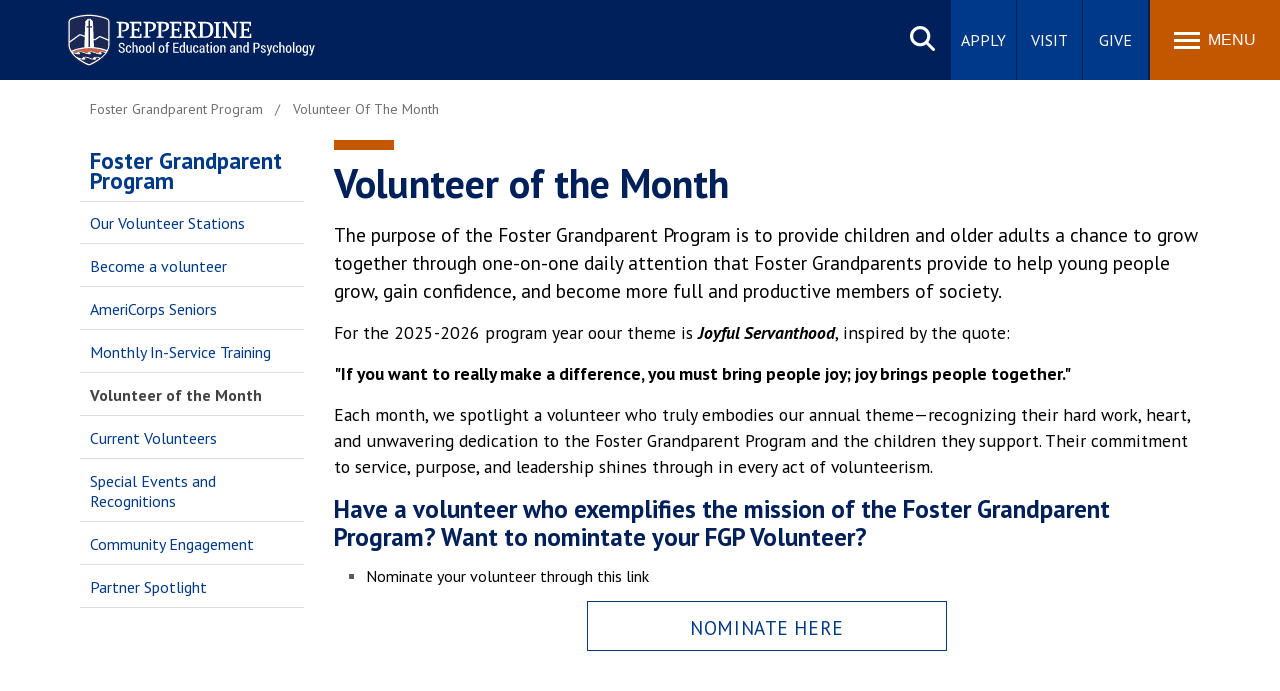

--- FILE ---
content_type: text/html; charset=UTF-8
request_url: https://gsep.pepperdine.edu/foster-grandparent-program/volunteer-of-the-month/
body_size: 7851
content:
<!DOCTYPE HTML><html lang="en" dir="ltr">
   <head>
      <meta http-equiv="Content-Type" content="text/html; charset=UTF-8">
      
<meta name="viewport" content="width=device-width, initial-scale=1" />
<link rel="stylesheet" type="text/css" href="/_resources/css/master.css" media="all"/>
<link rel="stylesheet" type="text/css" href="/_resources/css/slideshow6.1-min.css" media="all"/>
<link rel="stylesheet" type="text/css" href="/_resources/css/carousel.css" media="all"/>
<link rel="stylesheet" type="text/css" href="/_resources/css/error-success.css"/><!-- forms / errors-success-->
<link rel="preload" as="style" href="https://cdnjs.cloudflare.com/ajax/libs/fancybox/3.4.0/jquery.fancybox.min.css" onload="this.onload=null;this.rel='stylesheet'" />
<script src="https://kit.fontawesome.com/53d08d7c16.js" crossorigin="anonymous" defer="defer"></script>

<!-- Google Tag Manager -->
<script>(function(w,d,s,l,i){w[l]=w[l]||[];w[l].push({'gtm.start':
new Date().getTime(),event:'gtm.js'});var f=d.getElementsByTagName(s)[0],
j=d.createElement(s),dl=l!='dataLayer'?'&l='+l:'';j.async=true;j.src=
'https://www.googletagmanager.com/gtm.js?id='+i+dl;f.parentNode.insertBefore(j,f);
})(window,document,'script','dataLayer','GTM-P8PTTQM');</script>
<!-- End Google Tag Manager -->

<!-- Google Tag Manager -->
<script>(function(w,d,s,l,i){w[l]=w[l]||[];w[l].push({'gtm.start':
new Date().getTime(),event:'gtm.js'});var f=d.getElementsByTagName(s)[0],
j=d.createElement(s),dl=l!='dataLayer'?'&l='+l:'';j.async=true;j.src=
'https://www.googletagmanager.com/gtm.js?id='+i+dl;f.parentNode.insertBefore(j,f);
})(window,document,'script','dataLayer','GTM-PVN34M2');</script>
<!-- End Google Tag Manager -->
<!-- Clarity Script Tag -->
<script type="text/javascript" defer="defer">
    (function(c,l,a,r,i,t,y){
        c[a]=c[a]||function(){(c[a].q=c[a].q||[]).push(arguments)};
        t=l.createElement(r);t.async=1;t.src="https://www.clarity.ms/tag/"+i;
        y=l.getElementsByTagName(r)[0];y.parentNode.insertBefore(t,y);
    })(window, document, "clarity", "script", "femgrv29vg");
</script>
<!-- Ens Clarity -->
<!-- DataLayer Internal Traffic Push -->
<!-- Facebook Pixel Code -->
<script>
!function(f,b,e,v,n,t,s){if(f.fbq)return;n=f.fbq=function(){n.callMethod?
n.callMethod.apply(n,arguments):n.queue.push(arguments)};if(!f._fbq)f._fbq=n;
n.push=n;n.loaded=!0;n.version='2.0';n.queue=[];t=b.createElement(e);t.async=!0;
t.src=v;s=b.getElementsByTagName(e)[0];s.parentNode.insertBefore(t,s)}(window,
document,'script','https://connect.facebook.net/en_US/fbevents.js');

fbq('init', '1641922039402484');
fbq('track', "PageView");</script>
<noscript><img height="1" width="1" alt="Facebook pixel" style="display:none"
src="https://www.facebook.com/tr?id=1641922039402484&ev=PageView&noscript=1"
/></noscript>
<!-- End Facebook Pixel Code -->
      <link rel="stylesheet" type="text/css" href="/_resources/css/oustyles.css">
      <script>
!function(e,a,t,n,c,o,s){e.GoogleAnalyticsObject=c,e[c]=e[c]||function(){(e[c].q=e[c].q||[]).push(arguments)},e[c].l=1*new Date,o=a.createElement(t),s=a.getElementsByTagName(t)[0],o.async=1,o.src=n,s.parentNode.insertBefore(o,s)}(window,document,"script","//www.google-analytics.com/analytics.js","ga");
	ga("create","UA-1763218-1","auto");
	ga('create', 'UA-83541201-1', 'auto', 'landscapeTracker');
	ga("send","pageview");
	ga('landscapeTracker.send', 'pageview');
</script>
      <title>Volunteer of the Month | Foster Grandparents Program | Pepperdine University | GSEP</title>
      <meta name="description" content="Each month we highlight a volunteer, recognizing his/her hard work and dedication to the Foster Grandparent Program and the children served.">
      <meta name="robots" content="all">
      <link rel="canonical" href="https://gsep.pepperdine.edu/foster-grandparent-program/volunteer-of-the-month/">
   </head>
   <body id="top" class="twocol"><noscript><iframe title="Google Tag Manager" src="https://www.googletagmanager.com/ns.html?id=GTM-P8PTTQM" height="0" width="0" style="display:none;visibility:hidden"></iframe></noscript><noscript><iframe src="https://www.googletagmanager.com/ns.html?id=GTM-PVN34M2" height="0" width="0" style="display:none;visibility:hidden"></iframe></noscript><a href="#main-content" class="skipnav">Skip to main content</a><header>
         <div class="wordmark"><a aria-label="Pepperdine | Graduate School of Education and Psychology home link" href="/">Pepperdine | Graduate School of Education and Psychology</a></div>
      </header>
      
<nav class="mainnav">
	<div class="search-button">
		<button class="search-trigger" aria-haspopup="true" aria-expanded="false" role="button">Search site</button>
	</div>
	<div class="main-search">
		<form role="search" action="/search/" class="searchform" id="cse-search-box">
			<input name="cx" type="hidden" value="001459096885644703182:xrnfyry-ivm">
			<input name="ie" type="hidden" value="UTF-8">
			<label for="q" style="display: none;">x</label>
			<input class="search-box search-box-hide" id="q" name="q" onfocus="document.getElementById('q').value=''" type="text" placeholder="Search Pepperdine">
			<label for="submit-search" style="display:none;">Search</label>	
			<input title="Submit Form" id="submit-search" name="submit-search" type="submit" value="Submit" style="display:none;" />
			<span id="google-search" class="fas fa-search" title="open search"></span>
		</form>
	</div>
	<div class="main-buttons">
		<div class="button"><a id="main-buttons-apply" href="/admission/application/">Apply</a></div>
		<div class="button"><a id="main-buttons-visit" href="/about/our-campus/">Visit</a></div>
		<div class="button"><a id="main-buttons-give" href="/giving/">Give</a></div>
	</div>
	<div class="menu-button">
		<button class="menu-trigger" aria-haspopup="true" aria-expanded="false" aria-label="Toggle Menu">
			<span class="menu-symbol flex-1">
				<span class="bar1"></span>
				<span class="bar2"></span>
				<span class="bar3"></span>
			</span>
			<span class="menu-text flex-1">Menu</span>
		</button>
	</div>
	<div class="menu-container">
		<div class="">
			<div id="drawer-master" class="primary-nav flex-5">
				<ul role="menu">
					<li id="mainnav-academics" class="mainnav-1" aria-haspopup="true" role="menuitem"><a id="academics" href="/academics/">Academics <span class="fas fa-chevron-right fa-lg" title="open"></span></a></li>
					<li id="mainnav-admissions" class="mainnav-2" aria-haspopup="true" role="menuitem"><a id="admissions" href="/admission/">Admission <span class="fas fa-chevron-right fa-lg" title="open"></span></a></li>
					<li id="mainnav-studentlife" class="mainnav-3" aria-haspopup="true" role="menuitem"><a id="life" href="/student-life/">Student Life <span class="fas fa-chevron-right fa-lg" title="open"></span></a></li>
					<li id="mainnav-alumni" class="mainnav-4" aria-haspopup="true" role="menuitem"><a id="alumni" href="/alumni/">Alumni <span class="fas fa-chevron-right fa-lg" title="open"></span></a></li>
					<li id="mainnav-about" class="mainnav-5" aria-haspopup="true" role="menuitem"><a id="about" href="/about/">About <span class="fas fa-chevron-right fa-lg" title="open"></span></a></li>
				</ul>
			</div>
			<div class="icon-nav flex-2">
				<ul class="flex-column" role="menu">
					<li class="main-nav-list-item" role="menuitem"><a href="/newsroom/"><span class="fas fa-newspaper fa-fw" title="newsroom"></span>Newsroom</a></li>
					<li class="main-nav-list-item" role="menuitem"><a href="/events/"><span class="fas fa-calendar-alt fa-fw" title="events"></span>Events</a></li>
					<li class="main-nav-list-item" role="menuitem"><a href="/about/our-campus/"><span class="fas fa-map-marker-alt fa-fw" title="location"></span>Locations</a></li>
					<li class="main-nav-list-item" role="menuitem"><a class="noicon" href="https://community.pepperdine.edu/gsep/"><span class="fas fa-users fa-fw" title="community"></span>Community</a></li>
				</ul>
			</div>
			<div class="popular-nav flex-6">
				<div class="heading">Popular Links</div>
				<ul class="grid_2col" role="menu">
					<li class="main-nav-list-item" role="menuitem"><a href="/admission/tuition/">Tuition</a></li>
					<li class="main-nav-list-item" role="menuitem"><a href="/student-life/services/housing/">Housing</a></li>
					<li class="main-nav-list-item" role="menuitem"><a href="/admission/calendar/">Academic Calendar</a></li>
					<li class="main-nav-list-item" role="menuitem"><a href="/student-life/catalog/">Academic Catalog</a></li>
					<li class="main-nav-list-item" role="menuitem"><a href="/about/our-people/faculty/">Faculty</a></li>
					<li class="main-nav-list-item" role="menuitem"><a href="/career-services/">Career Services</a></li>
					<li class="main-nav-list-item" role="menuitem"><a href="/student-life/spiritual/">Spiritual Life</a></li>
					<li class="main-nav-list-item" role="menuitem"><a href="/blog/">Education &amp; Psychology Blog</a></li>
				</ul>
			</div>
			<!-- ACADEMICS SUBNAV DRAWER-->
			<div id="academics-drawer" class="submenu-container hide-sub-nav" role="menuitem">
				<div class="submenu-back"><a id="academics-submenu-back" href="#"><span class="fas fa-chevron-left" title="back"></span> Back</a></div>
				<div class="heading"><a href="/academics/"><span class="fas fa-home" title="home"></span> Academics</a></div>
				<div class="subnav-wrapper">
					<div class="subnav flex-1">
						<div class="subheading"><a href="/degrees-programs/">Program Finder</a></div>
						<div class="subheading"><a href="/about/our-people/faculty/">Faculty Directory</a></div>
						<!--<div class="subheading"><a href="#">Continuing Education Programs</a></div>-->
						<div class="subheading"><a href="/academics/online/">Online Programs</a></div>
						<hr style="border-color:#939393" />

						<div class="subheading"><a href="/degrees-programs/masters-psychology-programs.htm">Psychology Master's Programs</a></div>
						<ul class="grid_1col">
							<li class="main-nav-list-item"><a href="/masters-psychology/">MA in Psychology</a></li>
							<li class="main-nav-list-item"><a href="/masters-psychology/online/">MA Psychology (Online)</a></li>
							<li class="main-nav-list-item"><a href="/masters-applied-behavior-analysis/">MS in Applied Behavior Analysis</a></li>
							<li class="main-nav-list-item"><a href="/masters-applied-behavior-analysis/online/">MS Applied Behavior Analysis (Online)</a></li>
						</ul>
						<div class="subheading"><a href="/masters-clinical-psychology/">Clinical Psychology Master's Programs</a></div>
						<!--<ul class="grid_1col">
							<li class="main-nav-list-item"><a href="/masters-clinical-psychology-mft-day/">MA in Clinical Psychology with an Emphasis in MFT (Day Format)</a></li>
							<li class="main-nav-list-item"><a href="/masters-clinical-psychology-mft-evening/">MA in Clinical Psychology with an Emphasis in MFT (Evening Format)</a></li>
							<li class="main-nav-list-item"><a href="/masters-clinical-psychology-mft-latinx/">MA in Clinical Psychology with an Emphasis in MFT with Latinx Communities</a></li>
						</ul>-->
						<div class="subheading"><a href="/degrees-programs/doctorate-psychology.htm">Psychology Doctoral Programs</a></div>
						<ul class="grid_1col">
							<li class="main-nav-list-item"><a href="/doctorate-clinical-psychology/">PsyD in Clinical Psychology</a></li>
						</ul>
					</div>
					<div class="subnav flex-1">
						<div class="subheading"><a href="/degrees-programs/masters-education.htm">Education Master's Programs</a></div>
						<ul class="grid_1col">
							<li class="main-nav-list-item"><a href="/masters-teaching/">MA in Teaching</a></li>
							<li class="main-nav-list-item"><a href="/masters-teaching/online/">MA in Teaching (Online)</a></li>
							<li class="main-nav-list-item"><a href="/masters-tesol/">MA in Teaching English (TESOL)</a></li>
							<li class="main-nav-list-item"><a href="/masters-social-entrepreneurship-and-change/">MA in Social Entrepreneurship and Change</a></li>
							<li class="main-nav-list-item"><a href="/online-masters-education/">MS in Education (Online)</a></li>
						</ul>
						<div class="subheading"><a href="/degrees-programs/doctorate-education.htm">Education Doctoral Programs</a></div>
						<ul class="grid_1col">
							<li class="main-nav-list-item"><a href="/doctorate-organizational-leadership/">EdD in Organizational Leadership (Online)</a></li>
							<li class="main-nav-list-item"><a href="/doctorate-global-leadership/">PhD in Global Leadership and Change</a></li>
						</ul>
					</div>
				</div>
			</div>
			<!-- ADMISSIONS SUBNAV DRAWER-->
			<div id="admissions-drawer" class="submenu-container hide-sub-nav" role="menuitem">
				<div class="submenu-back"><a id="admissions-submenu-back" href="#"><span class="fas fa-chevron-left" title="back"></span> Back</a></div>
				<div class="heading"><a href="/admission/"><span class="fas fa-home" title="home"></span> Admission</a></div>
				<div class="subnav-wrapper">
					<div class="subnav flex-1">
						<div class="subheading"><a href="/admission/application/">Application</a></div>
						<div class="subheading"><a href="/admission/requirements/">Admission Requirements</a></div>
						<div class="subheading"><a href="/admission/deadlines/">Admission Deadlines</a></div>
						<div class="subheading"><a href="/admission/information-meetings/">Informational Sessions</a></div>
						<div class="subheading"><a href="/admission/tuition/">Tuition</a></div>
					</div>
					<div class="subnav flex-1">
						<div class="subheading"><a href="/admission/financial-aid/">Financial Aid</a></div>
						<ul class="grid_1col">
							<li class="main-nav-list-item"><a href="/admission/tuition/">Cost of Attendance</a></li>
							<li class="main-nav-list-item"><a href="/admission/tuition/calculator/">Tuition Calculator</a></li>
							<li class="main-nav-list-item"><a href="/admission/financial-aid/application/">How to Apply</a></li>
							<li class="main-nav-list-item"><a href="/admission/financial-aid/scholarships/">Scholarships</a></li>
							<li class="main-nav-list-item"><a href="/admission/financial-aid/grants/">Grants</a></li>
							<li class="main-nav-list-item"><a href="/admission/financial-aid/loans/">Loans</a></li>
							<li class="main-nav-list-item"><a href="/admission/financial-aid/international-students/">International Students</a></li>
						</ul>
					</div>
				</div>
			</div>
			<!-- STUDENT LIFE SUBNAV DRAWER-->
			<div id="life-drawer" class="submenu-container hide-sub-nav" role="menuitem">
				<div class="submenu-back"><a id="life-submenu-back" href="#"><span class="fas fa-chevron-left" title="back"></span> Back</a></div>
				<div class="heading"><a href="/student-life/"><span class="fas fa-home" title="home"></span> Student Life</a></div>
				<div class="subnav-wrapper">
					<div class="subnav flex-1">
						<div class="subheading"><a href="/student-life/services/housing/">Housing and Residence Life</a></div>
						<div class="subheading"><a href="https://community.pepperdine.edu/thrive/">Thrive Student Wellness Program</a></div>
						<div class="subheading"><a href="/student-life/spiritual/">Spiritual Life</a></div>
						<div class="subheading"><a href="/student-life/groups/">Student Groups</a></div>
						<ul class="grid_1col">
							<li class="main-nav-list-item"><a href="/student-life/groups/psychology/">Psychology Student Groups</a></li>
							<li class="main-nav-list-item"><a href="/student-life/groups/education/">Education Student Groups</a></li>
							<li class="main-nav-list-item"><a href="/student-life/services/professional-networks/">Professional Networks</a></li>
						</ul>
						<div class="subheading"><a href="/admission/calendar/">Academic Calendar</a></div>
					</div>
					<div class="subnav flex-1">
						<div class="subheading"><a href="/student-life/services/">Student Services</a></div>
						<ul class="grid_1col">
							<li class="main-nav-list-item"><a href="/student-life/services/academic-advisement/">Academic Advisement</a></li>
							<li class="main-nav-list-item"><a href="/student-life/services/disability-services/">Office of Student Accessibility</a></li>
							<li class="main-nav-list-item"><a href="/student-life/services/dissertation-support/">Dissertation Support</a></li>
							<li class="main-nav-list-item"><a href="/student-life/services/graduate-professional-schools-irb/">Institutional Review Board</a></li>
							<li class="main-nav-list-item"><a href="/student-life/services/international-student/">International Student Services</a></li>
							<li class="main-nav-list-item"><a href="/student-life/services/student-accounts/">Student Accounts</a></li>
							<li class="main-nav-list-item"><a href="/student-life/services/student-resource-guide/">Resource Guide</a></li>
							<li class="main-nav-list-item"><a href="/student-life/services/writing-support-apa-review/">Writing Support</a></li>
						</ul>
					</div>
				</div>
			</div>
			<!-- ALUMNI SUBNAV DRAWER-->
			<div id="alumni-drawer" class="submenu-container hide-sub-nav" role="menuitem">
				<div class="submenu-back"><a id="alumni-submenu-back" href="#"><span class="fas fa-chevron-left" title="back"></span> Back</a></div>
				<div class="heading"><a href="/alumni/"><span class="fas fa-home" title="home"></span> Alumni</a></div>
				<div class="subnav-wrapper">
					<div class="subnav flex-1">
						<div class="subheading"><a href="https://www.pepperdine.edu/alumni/benefits-services/">Benefits &amp; Services</a></div>
						<div class="subheading"><a href="/career-services/">Career Services</a></div>
						<div class="subheading"><a href="/alumni/events/">Upcoming Events</a></div>
						<div class="subheading"><a href="/alumni/get-involved/">Get Involved</a></div>
					</div>
					<div class="subnav flex-1">
						<div class="subheading"><a href="/alumni/contact/">Contact</a></div>
						<div class="subheading"><a href="/alumni/giving/">Give to Pepperdine</a></div>
						<div class="subheading"><a href="https://www.pepperdine.edu/alumni/">Pepperdine Alumni Affairs</a></div>
					</div>
				</div>
			</div>
			<!-- ABOUT SUBNAV DRAWER-->
			<div id="about-drawer" class="submenu-container hide-sub-nav" role="menuitem">
				<div class="submenu-back"><a rel="nofollow" id="about-submenu-back" href="#"><span class="fas fa-chevron-left" title="back"></span> Back</a></div>
				<div class="heading"><a href="/about/"><span class="fas fa-home" title="home"></span> About</a></div>
				<div class="subnav-wrapper">
					<div class="subnav flex-1">
						<div class="subheading"><a href="/about/50th-anniversary/">50th Anniversary</a></div>
						<div class="subheading"><a href="/about/our-story/">Our Story</a></div>
						<ul class="grid_1col">
							<li class="main-nav-list-item"><a href="/about/our-story/mission/">Mission</a></li>
							<li class="main-nav-list-item"><a href="/about/our-story/history/">History</a></li>
						</ul>
						<div class="subheading"><a href="/about/our-people/">Our People</a></div>
						<ul class="grid_1col">
							<li class="main-nav-list-item"><a href="/about/our-people/administration/">Administration</a></li>
							<li class="main-nav-list-item"><a href="/about/our-people/faculty/">Faculty</a></li>
						</ul>
					</div>
					<div class="subnav flex-1">
						<div class="subheading"><a href="/about/at-a-glance/">GSEP at a Glance</a></div>
						<div class="subheading"><a href="/about/our-campus/">Our Locations</a></div>
						<div class="subheading"><a href="/admission/information-meetings/">Informational Sessions</a></div>
						<div class="subheading"><a href="/about/clinics/">Clinics</a></div>
						<div class="subheading"><a href="/partnerships/">Partnerships</a></div>
						<div class="subheading"><a href="/foster-grandparent-program/">Foster Grandparent Program</a></div>	
					</div>
				</div>
			</div>
		</div>
	</div>
</nav>
      <main class="contained" id="main-content">
         <ul class="breadcrumb horizontal" vocab="https://schema.org/" typeof="BreadcrumbList">
            <li property="itemListElement" typeof="ListItem"><a href="/foster-grandparent-program/" property="item" typeof="WebPage"><span property="name">Foster Grandparent Program</span></a><meta property="position" content="1">
            </li>
            <li property="itemListElement" typeof="ListItem"><a href="/foster-grandparent-program/volunteer-of-the-month/" property="item" typeof="WebPage"><span property="name">Volunteer Of The Month</span></a><meta property="position" content="2">
            </li>
         </ul>
         
<nav id="sidenav" class="side-menu loaded" role="navigation" aria-label="secondary">
	<ul id="sidenav-list-parent" class="sidenav-list">
		<li class="sidemenu-parent"><a href="/foster-grandparent-program/">Foster Grandparent Program</a>
			<span class="list-item-toggle"></span>
			<ul>
				<li class="sidenav-list-item"><a href="/foster-grandparent-program/volunteer-stations/">Our Volunteer Stations</a></li>
				<li class="sidenav-list-item"><a href="/foster-grandparent-program/become-a-volunteer/">Become a volunteer</a></li>
				<li class="sidenav-list-item"><a href="/foster-grandparent-program/americorps/">AmeriCorps Seniors</a></li>
				<li class="sidenav-list-item"><a href="/foster-grandparent-program/in-service-training/">Monthly In-Service Training</a></li>
				<li class="sidenav-list-item"><a href="/foster-grandparent-program/volunteer-of-the-month/">Volunteer of the Month</a></li>
				<li class="sidenav-list-item"><a href="/foster-grandparent-program/volunteers/">Current Volunteers</a></li>
				<li class="sidenav-list-item"><a href="/foster-grandparent-program/special-events/">Special Events and Recognitions</a></li>
				<li class="sidenav-list-item"><a href="/foster-grandparent-program/community-engagement/">Community Engagement</a></li>
				<li class="sidenav-list-item"><a href="/foster-grandparent-program/partner-spotlight/">Partner Spotlight</a></li>
			</ul>
		</li>
	</ul>
</nav>
         <article>
            <div class="full contenttitle">
               <h1>Volunteer of the Month</h1>
            </div>
            <section class="contentflow">
               <p><span class="larger large">The purpose of the Foster Grandparent Program is to provide children and older adults
                     a chance to grow together through one-on-one daily attention that Foster Grandparents
                     provide to help young people grow, gain confidence, and become more full and productive
                     members of society.</span></p>
               
               <p><span class="large">For the 2025-2026 program year oour theme is <em><strong>Joyful Servanthood</strong></em>, inspired by the quote:</span></p>
               
               <p><strong><span class="large">"If you want to really make a difference, you must bring people joy; joy brings people
                        together."</span></strong></p>
               
               <p><span class="large">Each month, we spotlight a volunteer who truly embodies our annual theme—recognizing
                     their hard work, heart, and unwavering dedication to the Foster Grandparent Program
                     and the children they support. Their commitment to service, purpose, and leadership
                     shines through in every act of volunteerism.</span></p>
               
               <h3>Have a volunteer who exemplifies the mission of the Foster Grandparent Program? Want
                  to nomintate your FGP Volunteer?&nbsp;</h3>
               
               <ul>
                  
                  <li>Nominate your volunteer through this link</li>
                  </ul>
               
               <div class="button center"><a id="" class=" noicon" href="https://forms.gle/PGiRS3urunMgtysL7" target="">NOMINATE HERE</a></div>
               
               <p>&nbsp;</p>
               
               <p>&nbsp;</p>
               
               <table style="margin-left: auto; margin-right: auto;">
                  
                  <tbody>
                     
                     <tr>
                        
                        <td style="text-align: left;">
                           
                           <h2 style="text-align: center;">September 2025</h2>
                           
                           <p style="text-align: center;">Volunteer of the Month: Pinkie Price<br>Volunteering Since: 2007<br>Station: Hoover Intergenerational Care</p>
                           
                           <p class="imgctr" style="text-align: center;"><img src="/foster-grandparent-program/images/pinkieprice.jpg" alt="Pinkie Price headshot"></p>
                           </td>
                        
                        <td>
                           
                           <h2 style="text-align: center;">August 2025</h2>
                           
                           <p style="text-align: center;">Volunteer of the Month: Johnetta Caldwell<br>Volunteering Since: 2019<br>Station: Hoover Intergenerational Care</p>
                           
                           <p class="imgctr" style="text-align: center;"><img title="Johnetta Caldwell" src="/foster-grandparent-program/images/johnetta.jpeg" alt="Johnetta Caldwell headshot"></p>
                           </td>
                        </tr>
                     
                     <tr>
                        
                        <td style="text-align: left;">
                           
                           <h2 style="text-align: center;">July 2025</h2>
                           
                           <p style="text-align: center;">Volunteer of the Month: Georgette Knox<br>Volunteering Since: 2016<br>Station: Watts Learning Center Middle School</p>
                           
                           <p class="imgctrbdr" style="text-align: center;"><img title="Gerogette Knox" src="/foster-grandparent-program/images/georgetteknox.jpg" alt="Gerogette Knox headshot"></p>
                           </td>
                        
                        <td>
                           
                           <h2 style="text-align: center;">June 2025&nbsp;</h2>
                           
                           <p style="text-align: center;">Volunteer of the Month: Barbara Braggs-Allen<br>Volunteering Since: 2022<br>Station: Today's Fresh Start Charter, Vernon</p>
                           
                           <p class="imgctr" style="text-align: center;"><img src="/foster-grandparent-program/images/barbarabraggs-allen.jpg" alt="Barbara Braggs-Allen"></p>
                           </td>
                        </tr>
                     
                     <tr>
                        
                        <td style="text-align: left;">
                           
                           <h2 style="text-align: center;">May 2025</h2>
                           
                           <p style="text-align: center;">Volunteer of the Month: Shirley Johnson<br>Volunteering Since: 2019<br>Station: Inner City Education Foundation, View Park Prep (ICEF)</p>
                           
                           <p class="imgctr" style="text-align: center;"><img src="/foster-grandparent-program/images/shirleyjohnson.jpg" alt="Shirley Johnson Hedshot"></p>
                           </td>
                        
                        <td>
                           
                           <h2 style="text-align: center;">April 2025</h2>
                           
                           <p style="text-align: center;">Volunteer of the Month: Emeline Jimenez<br>Volunteering Since: 2022<br>Station: Mount Saint Mary's Child Development Center</p>
                           
                           <p style="text-align: center;">&nbsp;</p>
                           
                           <p style="text-align: center;">&nbsp;</p>
                           
                           <p class="imgctr" style="text-align: center;"><img src="/foster-grandparent-program/images/grandmaemeline2025.jpg" alt="Emeline Jimenez and Children"></p>
                           </td>
                        </tr>
                     
                     <tr>
                        
                        <td style="text-align: left;">
                           
                           <h2 style="text-align: center;">February 2025</h2>
                           
                           <p style="text-align: center;">Volunteer of the Month: Lorraine Osgood<br>Volunteering Since: 2019<br>Station: USC, Kinder 2 College</p>
                           <img style="display: block; margin-left: auto; margin-right: auto;" src="/foster-grandparent-program/images/lorraineosgood.jpg" alt="Lorraine Osgood Headshot"></td>
                        
                        <td>
                           
                           <h2 style="text-align: center;">November 2024</h2>
                           
                           <p style="text-align: center;">Volunteer of the Month: Helen Barree<br>Volunteering Since: 2022<br>Station: Normandie Christian School</p>
                           <img style="display: block; margin-left: auto; margin-right: auto;" src="/foster-grandparent-program/images/helenbaree.png" alt="Helen Barree Headshot"></td>
                        </tr>
                     
                     <tr>
                        
                        <td style="text-align: center;">
                           
                           <h2>October 2024</h2>
                           
                           <p>Volunteer of the Month: Michael Jackson<br>Volunteering Since: 2017<br>Station: Salvation Army - Long Beach Red Shield</p>
                           
                           <p><img style="display: block; margin-left: auto; margin-right: auto;" src="/foster-grandparent-program/images/michaelackson.png" alt="Michael Jackson headshot"></p>
                           </td>
                        
                        <td>
                           
                           <p style="text-align: center;">&nbsp;</p>
                           </td>
                        </tr>
                     </tbody>
                  </table>
               
               <p style="text-align: left;">&nbsp;</p>
               
               <section>
                  
                  <div style="text-align: left;">&nbsp;</div>
                  </section>
            </section>
         </article>
         <aside id="sidewidgets"></aside><script type="text/javascript">
			var ouDirUrl = "";
		</script></main>
      <div class="side-drawers">
         <aside class="back-to-top"><a href="#top" title="Back to top"><span class="icon-up"><span class="hidden">scroll up</span></span></a></aside>
      </div>
      <footer>
<!--<footer> (NOTE: in XSL) -->
	<div class="footer-main">
		<div class="footer-extras">
			<div class="footerlist">
				<div class="heading">Quick Links</div>
				<div class="footerlist-drawer">
					<ul>
						<li><a href="https://www.pepperdine.edu/publicsafety/">Public Safety</a></li>
						<li><a href="https://www.pepperdine.edu/student-accessibility/">Student Accessibility</a></li>
						<li><a href="https://emergency.pepperdine.edu/">Emergency Information</a></li>
						<li><a href="https://jobs.pepperdine.edu" target="_blank">Jobs at Pepperdine</a></li>
						<li><a href="/contact/">Contact Information</a></li>
						<li><a href="/a-z/">A-Z Index</a></li>
						<li><a href="/blog/">GSEP Blog</a></li>
						<li><a href="https://www.pepperdine.edu/contact/feedback.htm">Web Feedback</a></li>
					</ul>
				</div>
			</div>
			<div class="footerlist">
				<div class="heading">Schools</div>
				<div class="footerlist-drawer">
					<ul>
						<li><a href="https://seaver.pepperdine.edu/" target="_blank" title="Go to Seaver College site">Seaver College</a></li>
						<li><a href="https://law.pepperdine.edu/" target="_blank" title="Go to Caruso School of Law site">Caruso School of Law</a></li>
						<li><a href="https://bschool.pepperdine.edu/" target="_blank" title="Go to Graziadio Business School site">Graziadio Business School</a></li>
						<li><a href="/" title="Go to GSEP site">Graduate School of Education and Psychology</a></li>
						<li><a href="https://publicpolicy.pepperdine.edu/" target="_blank" title="Go to School of Public Policy site">School of Public Policy</a></li>
						<li><a href="https://healthscience.pepperdine.edu/" target="_blank" title="Go to College of Health Science site">College of Health Science</a></li>
					</ul>
				</div>
			</div>
		</div>
		<div class="footer-site">
			<div class="siteinfoseal">
				<img src="/_resources/images/pepperdine-seal-transparent.svg" alt="Pepperdine University seal" loading="lazy" />
			</div>
			<div class="siteinfo">
				<div class="heading">Graduate School of Education and Psychology</div>
				<address>6100 Center Drive, <br />Los Angeles, CA 90045</address>
				<p class="larger"><a href="tel:310.568.5600">310.568.5600</a></p>
				<ul class="social horizontal">
					<li><a class="noicon" href="https://www.facebook.com/PepperdineUniversityGSEP" title="GSEP on Facebook" rel="noreferrer noopener"><span class="fa-brands fa-facebook-f" aria-label="Facebook icon"></span><span class="icon-label">Facebook</span></a></li>
					<li><a class="noicon" href="https://www.tiktok.com/@pepperdineuniversitygsep" title="GSEP on TikTok" rel="noreferrer noopener"><span class="fa-brands fa-tiktok" aria-label="TikTok icon"></span><span class="icon-label">TikTok</span></a></li>
					<li><a class="noicon" href="https://twitter.com/PeppGSEP" title="GSEP on Twitter" rel="noreferrer noopener"><span class="fa-brands fa-x-twitter" aria-label="X Twitter icon"></span><span class="icon-label">Twitter</span></a></li>
					<li><a class="noicon" href="https://www.linkedin.com/school/pepperdine-university-graduate-school-of-education-and-psychology/" title="GSEP on LinkedIn" rel="noreferrer noopener"><span class="fa-brands fa-linkedin-in" aria-label="Linkedin icon"></span><span class="icon-label">Linkedin</span></a></li>
					<li><a class="noicon" href="https://www.youtube.com/channel/UCqVXsfy8go9zVmEv7P0eXRA" title="GSEP on YouTube" rel="noreferrer noopener"><span class="fa-brands fa-youtube" aria-label="Youtube icon"></span><span class="icon-label">Youtube</span></a></li>
				</ul>
			</div>
		</div>
	</div>
<!--</footer> (NOTE: in XSL after copyright.php) -->


<div class="copyright"><div class="fullframe contained"><div class="full flex-row">
<div class="copyright-text flex-1"><p>Copyright&#160;<span id="directedit">&#169;</span>&#160;2026&#160;<a class="noicon" href="https://www.pepperdine.edu/">Pepperdine&#160;University</a></p></div>
<ul class="flex-4">
<li><a href="/legal/privacy-policy/">Privacy&#160;Policy</a></li>
<li><a href="/legal/gdpr-privacy-notice/">GDPR&#160;Privacy&#160;Notice</a></li>
<li><a href="/legal/clery/">Clery&#160;Notice</a></li>
<li><a href="/legal/terms-of-use/">Terms&#160;of&#160;Use</a></li>
<li><a href="/legal/title-ix/">Title&#160;IX</a></li>
<li><a href="/legal/web-accessibility/">Web&#160;Accessibility</a></li>
</ul>
</div></div></div></footer>
      
<script src="/_resources/scripts/main.bundle.js"></script>
<script src="/_resources/js/jquery.cookie-1.4.1.min.js"></script>  <!-- required for setting cookies w/jquery -->
<script src="/_resources/js/banner.js"></script>  <!-- required for gsbm pages that depend on 'banner_source' query string variable -->

<!-- ldp forms -->

<!-- Google Code for Remarketing Tag -->
<script type="text/javascript">
/* <![CDATA[ */
var google_conversion_id = 1030855367;
var google_custom_params = window.google_tag_params;
var google_remarketing_only = true;
/* ]]> */
</script>
<script type="text/javascript" src="//www.googleadservices.com/pagead/conversion.js" defer="defer">
</script>
<noscript>
<div style="display:inline;">
<img height="1" width="1" style="border-style:none;" alt="conversion" src="//googleads.g.doubleclick.net/pagead/viewthroughconversion/1030855367/?value=0&amp;guid=ON&amp;script=0"/>
</div>
</noscript>
<script defer="defer" src="/_resources/scripts/accordion.js"></script><script>
				window.onload = function(){
				var script = document.createElement('script');
				script.setAttribute('src', '/_resources/js/direct-edit.js');
				document.querySelector("body").appendChild(script);
				}

			</script><div id="hidden" style="display:none;"><a id="de" href="https://a.cms.omniupdate.com/11/?skin=pepperdine&amp;account=pepperdine&amp;site=gsep-2018&amp;action=de&amp;path=/foster-grandparent-program/volunteer-of-the-month/default.pcf" rel="nofollow" target="_blank">&#169;</a></div>
   </body>
</html>

--- FILE ---
content_type: text/css
request_url: https://gsep.pepperdine.edu/_resources/css/master.css
body_size: 17135
content:
/*! MASTER - Web Refresh 2018 - v3.4 */@import"https://fonts.googleapis.com/css2?family=PT+Sans:ital,wght@0,400;0,700;1,400;1,700&display=swap";html,body,div,span,applet,object,iframe,h1,h2,h3,h4,h5,h6,p,blockquote,pre,a,abbr,acronym,address,big,cite,code,del,dfn,em,img,ins,kbd,q,s,samp,small,strike,strong,sub,sup,tt,var,b,u,i,center,dl,dt,dd,ol,ul,li,fieldset,form,label,legend,table,caption,tbody,tfoot,thead,tr,th,td,article,aside,canvas,details,embed,figure,figcaption,footer,header,hgroup,menu,nav,output,ruby,section,summary,time,mark,audio,video{margin:0;padding:0;border:0;font-size:100%;font:inherit;vertical-align:baseline}article,aside,details,figcaption,figure,footer,header,hgroup,menu,nav,section{display:block}body{line-height:1}ol,ul{list-style:none}blockquote,q{quotes:none}blockquote:before,blockquote:after,q:before,q:after{content:"";content:none}table{border-collapse:collapse;border-spacing:0}/*! GRID CSS */body{width:100%;min-width:320px;height:100%;margin:0;background:#fff}.clear{clear:both}div{box-sizing:border-box}.hidden{display:none}@media(max-width: 764px){.hidemobile{display:none !important}}@media(min-width: 765px){.hidedesktop{display:none !important}}.clearleft{clear:left}.right{float:right !important}.w-border{width:calc(inherit - 40px);padding:20px;outline:1px solid #dadfe1;outline-offset:-1px;box-sizing:border-box}.bkg-white{padding:20px;background-color:#fff}.bkg-grey1{background-color:#f8f8f8}.bkg-light2{background-color:#eceff0}.bkg-light{background-color:#dadfe1}.bkg-grey1,.bkg-light2,.bkg-light{padding:20px}.bkg-grey1 div a,.bkg-grey1 p a,.bkg-grey1 li a,.bkg-light2 div a,.bkg-light2 p a,.bkg-light2 li a,.bkg-light div a,.bkg-light p a,.bkg-light li a{color:#003988}.bkg-grey1 div a:hover,.bkg-grey1 div a:focus,.bkg-grey1 p a:hover,.bkg-grey1 p a:focus,.bkg-grey1 li a:hover,.bkg-grey1 li a:focus,.bkg-light2 div a:hover,.bkg-light2 div a:focus,.bkg-light2 p a:hover,.bkg-light2 p a:focus,.bkg-light2 li a:hover,.bkg-light2 li a:focus,.bkg-light div a:hover,.bkg-light div a:focus,.bkg-light p a:hover,.bkg-light p a:focus,.bkg-light li a:hover,.bkg-light li a:focus{color:#00205c}.bkg-blue{background-color:#00205c}.bkg-blue2{background-color:#003988}.bkg-blue3{background-color:#0078b0}.bkg-blue,.bkg-blue2,.bkg-blue3{padding:20px}.bkg-blue h1,.bkg-blue h2,.bkg-blue h3,.bkg-blue h4,.bkg-blue h5,.bkg-blue h6,.bkg-blue .jumbo,.bkg-blue .heading,.bkg-blue2 h1,.bkg-blue2 h2,.bkg-blue2 h3,.bkg-blue2 h4,.bkg-blue2 h5,.bkg-blue2 h6,.bkg-blue2 .jumbo,.bkg-blue2 .heading,.bkg-blue3 h1,.bkg-blue3 h2,.bkg-blue3 h3,.bkg-blue3 h4,.bkg-blue3 h5,.bkg-blue3 h6,.bkg-blue3 .jumbo,.bkg-blue3 .heading{color:#fff}.bkg-blue div,.bkg-blue p,.bkg-blue li,.bkg-blue2 div,.bkg-blue2 p,.bkg-blue2 li,.bkg-blue3 div,.bkg-blue3 p,.bkg-blue3 li{color:#fff}.bkg-blue div a,.bkg-blue p a,.bkg-blue li a,.bkg-blue2 div a,.bkg-blue2 p a,.bkg-blue2 li a,.bkg-blue3 div a,.bkg-blue3 p a,.bkg-blue3 li a{color:#fff}.bkg-blue div a:hover,.bkg-blue div a:focus,.bkg-blue p a:hover,.bkg-blue p a:focus,.bkg-blue li a:hover,.bkg-blue li a:focus,.bkg-blue2 div a:hover,.bkg-blue2 div a:focus,.bkg-blue2 p a:hover,.bkg-blue2 p a:focus,.bkg-blue2 li a:hover,.bkg-blue2 li a:focus,.bkg-blue3 div a:hover,.bkg-blue3 div a:focus,.bkg-blue3 p a:hover,.bkg-blue3 p a:focus,.bkg-blue3 li a:hover,.bkg-blue3 li a:focus{color:#f8f8f8}.bkg-blue .button a:hover,.bkg-blue .button a:focus{background-color:#003988 !important}.bkg-blue2 .button a:hover,.bkg-blue2 .button a:focus,.bkg-blue3 .button a:hover,.bkg-blue3 .button a:focus{background-color:#00205c !important}hr{display:block;width:100%;height:1px;margin:1rem auto;padding:0;border:0;border-top:1px solid #dadfe1;clear:both}hr:before,hr:after{content:"";display:table}hr:after{clear:both}.contained{margin-left:auto;margin-right:auto;padding-left:20px;padding-right:20px}@media(min-width: 1120px){.contained{max-width:1120px;padding-left:40px;padding-right:40px}}.reverse{grid-auto-flow:column dense !important}.grid{display:-ms-grid;display:grid}.grid_gap{grid-gap:20px}.grid_margin{padding-left:40px;padding-right:40px}.grid_1col,.grid_2col,.grid_3col,.grid_4col,.grid_5col,.grid_6col,.grid_7col,.grid_8col,.grid_half_quarter_quarter{display:-ms-grid;display:grid;float:left;grid-gap:20px;margin-bottom:20px;clear:both}.grid_1col{-ms-grid-columns:repeat(1, 1fr);grid-template-columns:repeat(1, 1fr);width:100%;clear:both}.grid_2col{-ms-grid-columns:repeat(1, 1fr);grid-template-columns:repeat(1, 1fr)}.grid_4col{-ms-grid-columns:repeat(2, 1fr);grid-template-columns:repeat(2, 1fr)}.grid_5col{-ms-grid-columns:repeat(2, 1fr) !important;grid-template-columns:repeat(2, 1fr) !important}.grid_6col{-ms-grid-columns:repeat(3, 1fr);grid-template-columns:repeat(3, 1fr)}.grid_6col>.sixth{-ms-grid-column:span 4;grid-column:span 4}.grid_7col{-ms-grid-columns:repeat(4, 1fr);grid-template-columns:repeat(4, 1fr)}.grid_8col{-ms-grid-columns:repeat(4, 1fr);grid-template-columns:repeat(4, 1fr)}.grid_1quarter_3quarter{-ms-grid-columns:repeat(2, 1fr);grid-template-columns:repeat(2, 1fr)}.grid_3quarter_1quarter{-ms-grid-columns:repeat(2, 1fr);grid-template-columns:repeat(2, 1fr)}.grid_1half_1quarter_1quarter{-ms-grid-columns:2fr 1fr 1fr;grid-template-columns:2fr 1fr 1fr}.grid_1quarter_1quarter_1half{-ms-grid-columns:1fr 1fr 2fr;grid-template-columns:1fr 1fr 2fr}.grid_1quarter_1half_1quarter{-ms-grid-columns:repeat(4, 1fr);grid-template-columns:repeat(4, 1fr)}@media(min-width: 640px){.grid_3col{-ms-grid-columns:repeat(2, 1fr);grid-template-columns:repeat(2, 1fr)}.grid_3col>div.grid_third{margin-bottom:5px}.grid_3col.section-3-col{-ms-grid-columns:1fr 1fr;grid-template-columns:1fr 1fr;margin-top:20px;align-items:start}.grid_3col.section-3-col div.grid_twothirds{-ms-grid-column:1/span 2;-ms-grid-row:1;grid-column:1/span 2;grid-row:1}.grid_3col.section-3-col div.grid_twothirds+div.grid_third{-ms-grid-column:1/span 2;-ms-grid-row:2;grid-column:1/span 2;grid-row:2}.grid_3col.section-3-col div.grid_twothirds+div.grid_third+div.grid_third{-ms-grid-column:1;-ms-grid-row:3;grid-column:1;grid-row:3}.grid_3col.section-3-col div.grid_twothirds+div.grid_third+div.grid_third+div.grid_third{-ms-grid-column:2;-ms-grid-row:3;grid-column:2;grid-row:3}.grid_3col.section-3-col div:not(.grid_twothirds){-ms-grid-column:1/span 2;-ms-grid-row:1;grid-column:1/span 2;grid-row:1}.grid_3col.section-3-col div:not(.grid_twothirds)+div.grid_third{-ms-grid-column:1;-ms-grid-row:2;grid-column:1;grid-row:2}.grid_3col.section-3-col div:not(.grid_twothirds)+div.grid_third+div.grid_third{-ms-grid-column:2;-ms-grid-row:2;grid-column:2;grid-row:2}}@media(min-width: 765px){.grid_2col{-ms-grid-columns:repeat(2, 1fr);grid-template-columns:repeat(2, 1fr)}.grid_3col{-ms-grid-columns:repeat(3, 1fr);grid-template-columns:repeat(3, 1fr)}.grid_3col>div.grid_third{margin-top:5px}.grid_3col.section-3-col{-ms-grid-columns:1fr 1fr 1fr;grid-template-columns:1fr 1fr 1fr}.grid_3col.section-3-col div.grid_twothirds{-ms-grid-column:2/4;grid-column:2/4;margin-bottom:-20px}.grid_3col.section-3-col div.grid_twothirds+div.grid_third{-ms-grid-column:1;-ms-grid-row:1/4;grid-column:1;grid-row:1/4}.grid_3col.section-3-col div.grid_twothirds+div.grid_third+div.grid_third{-ms-grid-column:2;-ms-grid-row:2/3;grid-column:2;grid-row:2/3}.grid_3col.section-3-col div.grid_twothirds+div.grid_third+div.grid_third+div.grid_third{-ms-grid-column:3;-ms-grid-row:2/3;grid-column:3;grid-row:2/3}.grid_3col.section-3-col div:not(.grid_twothirds){-ms-grid-column:1;-ms-grid-row:1;grid-column:1;grid-row:1}.grid_3col.section-3-col div:not(.grid_twothirds)+div.grid_third{-ms-grid-column:2;-ms-grid-row:1;grid-column:2;grid-row:1}.grid_3col.section-3-col div:not(.grid_twothirds)+div.grid_third+div.grid_third{-ms-grid-column:3;-ms-grid-row:1;grid-column:3;grid-row:1}.grid_4col{-ms-grid-columns:repeat(4, 1fr);grid-template-columns:repeat(4, 1fr)}.grid_5col{-ms-grid-columns:repeat(5, 1fr) !important;grid-template-columns:repeat(5, 1fr) !important}.grid_6col{-ms-grid-columns:repeat(6, 1fr);grid-template-columns:repeat(6, 1fr)}.grid_7col{-ms-grid-columns:repeat(7, 1fr);grid-template-columns:repeat(7, 1fr)}.grid_8col{-ms-grid-columns:repeat(8, 1fr);grid-template-columns:repeat(8, 1fr)}.grid_1quarter_3quarter{-ms-grid-columns:1fr 3fr;grid-template-columns:1fr 3fr}.grid_3quarter_1quarter{-ms-grid-columns:3fr 1fr;grid-template-columns:3fr 1fr}.grid_1half_1quarter_1quarter{-ms-grid-columns:2fr 1fr 1fr;grid-template-columns:2fr 1fr 1fr}.grid_1quarter_1quarter_1half{-ms-grid-columns:1fr 1fr 2fr;grid-template-columns:1fr 1fr 2fr}.grid_1quarter_1half_1quarter{-ms-grid-columns:1fr 2fr 1fr;grid-template-columns:1fr 2fr 1fr}.grid_1third_2third{-ms-grid-columns:1fr 2fr;grid-template-columns:1fr 2fr}.grid_2third_1third{-ms-grid-columns:2fr 1fr;grid-template-columns:2fr 1fr}.grid_1third_25third{-ms-grid-columns:1fr 2.5fr;grid-template-columns:1fr 2.5fr}.grid_25third_1third{-ms-grid-columns:2.5fr 1fr;grid-template-columns:2.5fr 1fr}}.flex{display:flex}.flex.center{align-content:center;justify-content:center}.flex-row{display:flex;flex-direction:row}.flex-row.reverse{flex-direction:row-reverse}.flex-column{display:flex;flex-direction:column}.flex-column.reverse{flex-direction:column-reverse}.flex-1.center,.flex-2.center,.flex-3.center,.flex-4.center,.flex-5.center,.flex-6.center,.flex-7.center,.flex-8.center,.flex-9.center,.flex-10.center,.flex-11.center,.flex-12.center{align-self:center}.flex-1{flex:1}.flex-2{flex:2}.flex-3{flex:3}.flex-4{flex:4}.flex-5{flex:5}.flex-6{flex:6}.flex-7{flex:7}.flex-8{flex:8}.flex-9{flex:9}.flex-10{flex:10}.flex-11{flex:11}.flex-12{flex:12}div.widget.impact:not(.w-gallery){width:100%;height:0;padding-bottom:30%;overflow:hidden}div.widget.impact:not(.w-gallery).w-image img{width:100%}div.widget.w-gallery.impact{width:100%}body.landing div.widget.impact:not(.w-gallery){margin-bottom:40px}.widget.full,section.contentflow .full,.widget.threequarters,section.contentflow .threequarters,.widget.twothirds,section.contentflow .twothirds,.widget.half,section.contentflow .half,.widget.third,section.contentflow .third,.widget.quarter,section.contentflow .quarter{float:left;margin:0;width:100%}body:not(.home) .widget.full,body:not(.home) section.contentflow .full,body:not(.home) .widget.threequarters,body:not(.home) section.contentflow .threequarters,body:not(.home) .widget.twothirds,body:not(.home) section.contentflow .twothirds,body:not(.home) .widget.half,body:not(.home) section.contentflow .half,body:not(.home) .widget.third,body:not(.home) section.contentflow .third,body:not(.home) .widget.quarter,body:not(.home) section.contentflow .quarter{margin:0 0 20px 0 !important}.widget.quarter,section.contentflow .quarter{width:calc((100% - 20px)/2)}@media(min-width: 765px){.widget.threequarters,section.contentflow .threequarters{width:calc((100% - 60px)/4*3 + 40px)}.widget.threequarters+.quarter:not(.clearleft),section.contentflow .threequarters+.quarter:not(.clearleft){width:calc((100% - 60px)/4);margin-left:20px}.widget.twothirds,section.contentflow .twothirds{width:calc((100% - 40px)/3*2 + 20px)}.widget.twothirds+.third:not(.clearleft),section.contentflow .twothirds+.third:not(.clearleft){width:calc((100% - 40px)/3);margin-left:20px}.widget.half,section.contentflow .half{width:calc((100% - 20px)/2)}.widget.half+.half:not(.clearleft),section.contentflow .half+.half:not(.clearleft){width:calc((100% - 20px)/2);margin-left:20px}.widget.half+.half:not(.clearleft)+.half:not(.clearleft),section.contentflow .half+.half:not(.clearleft)+.half:not(.clearleft){margin-left:0}.widget.half+.half:not(.clearleft)+.half:not(.clearleft)+.half:not(.clearleft),section.contentflow .half+.half:not(.clearleft)+.half:not(.clearleft)+.half:not(.clearleft){margin-left:20px}.widget.half+.quarter:not(.clearleft),section.contentflow .half+.quarter:not(.clearleft){width:calc((100% - 60px)/4);margin-left:20px}.widget.half+.quarter:not(.clearleft)+.quarter:not(.clearleft),section.contentflow .half+.quarter:not(.clearleft)+.quarter:not(.clearleft){width:calc((100% - 60px)/4);margin-left:20px}.widget.third,section.contentflow .third{width:calc((100% - 40px)/3)}.widget.third+.twothirds:not(.clearleft),section.contentflow .third+.twothirds:not(.clearleft){width:calc((100% - 40px)/3*2 + 20px);margin-left:20px}.widget.third+.third:not(.clearleft),section.contentflow .third+.third:not(.clearleft){width:calc((100% - 40px)/3);margin-left:20px}.widget.third+.third:not(.clearleft)+.third:not(.clearleft),section.contentflow .third+.third:not(.clearleft)+.third:not(.clearleft){width:calc((100% - 40px)/3);margin-left:20px}.widget.quarter,section.contentflow .quarter{width:calc((100% - 60px)/4)}.widget.quarter+.threequarters:not(.clearleft),section.contentflow .quarter+.threequarters:not(.clearleft){width:calc((100% - 60px)/4*3 + 40px);margin-left:20px}.widget.quarter+.half:not(.clearleft),section.contentflow .quarter+.half:not(.clearleft){width:calc((100% - 60px)/4*2 + 20px);margin-left:20px}.widget.quarter+.half:not(.clearleft)+.quarter:not(.clearleft),section.contentflow .quarter+.half:not(.clearleft)+.quarter:not(.clearleft){width:calc((100% - 60px)/4);margin-left:20px}.widget.quarter+.quarter:not(.clearleft),section.contentflow .quarter+.quarter:not(.clearleft){width:calc((100% - 60px)/4);margin-left:20px}.widget.quarter+.quarter:not(.clearleft)+.quarter:not(.clearleft),section.contentflow .quarter+.quarter:not(.clearleft)+.quarter:not(.clearleft){width:calc((100% - 60px)/4);margin-left:20px}.widget.quarter+.quarter:not(.clearleft)+.quarter:not(.clearleft)+.quarter:not(.clearleft),section.contentflow .quarter+.quarter:not(.clearleft)+.quarter:not(.clearleft)+.quarter:not(.clearleft){width:calc((100% - 60px)/4);margin-left:20px}}.section-column{display:block}@media(min-width: 765px){.section-column{float:right;clear:left;margin-left:20px}.section-column.half{width:calc(50% - 40px)}.section-column.third{width:calc(33% - 40px)}.section-column.quarter{width:calc(25% - 40px)}.section-column>.widget{margin-bottom:40px !important}}section.contentflow .section-row,.section-row{-ms-grid-column:span 12;grid-column:span 12;margin:0 0 20px 0;width:100%;display:-ms-grid;display:grid;-ms-grid-columns:repeat(12, 1fr);grid-template-columns:repeat(12, 1fr);grid-column-gap:20px}section.contentflow .section-row .full,section.contentflow .section-row .threequarters,section.contentflow .section-row .twothirds,section.contentflow .section-row .half,section.contentflow .section-row .third,section.contentflow .section-row .quarter,.section-row .full,.section-row .threequarters,.section-row .twothirds,.section-row .half,.section-row .third,.section-row .quarter{margin:0;width:100%}section.contentflow .section-row .full+.full,section.contentflow .section-row .full+.threequarters,section.contentflow .section-row .full+.twothirds,section.contentflow .section-row .full+.half,section.contentflow .section-row .full+.third,section.contentflow .section-row .full+.quarter,section.contentflow .section-row .threequarters+.full,section.contentflow .section-row .threequarters+.threequarters,section.contentflow .section-row .threequarters+.twothirds,section.contentflow .section-row .threequarters+.half,section.contentflow .section-row .threequarters+.third,section.contentflow .section-row .threequarters+.quarter,section.contentflow .section-row .twothirds+.full,section.contentflow .section-row .twothirds+.threequarters,section.contentflow .section-row .twothirds+.twothirds,section.contentflow .section-row .twothirds+.half,section.contentflow .section-row .twothirds+.third,section.contentflow .section-row .twothirds+.quarter,section.contentflow .section-row .half+.full,section.contentflow .section-row .half+.threequarters,section.contentflow .section-row .half+.twothirds,section.contentflow .section-row .half+.half,section.contentflow .section-row .half+.third,section.contentflow .section-row .half+.quarter,section.contentflow .section-row .third+.full,section.contentflow .section-row .third+.threequarters,section.contentflow .section-row .third+.twothirds,section.contentflow .section-row .third+.half,section.contentflow .section-row .third+.third,section.contentflow .section-row .third+.quarter,section.contentflow .section-row .quarter+.full,section.contentflow .section-row .quarter+.threequarters,section.contentflow .section-row .quarter+.twothirds,section.contentflow .section-row .quarter+.half,section.contentflow .section-row .quarter+.third,section.contentflow .section-row .quarter+.quarter,.section-row .full+.full,.section-row .full+.threequarters,.section-row .full+.twothirds,.section-row .full+.half,.section-row .full+.third,.section-row .full+.quarter,.section-row .threequarters+.full,.section-row .threequarters+.threequarters,.section-row .threequarters+.twothirds,.section-row .threequarters+.half,.section-row .threequarters+.third,.section-row .threequarters+.quarter,.section-row .twothirds+.full,.section-row .twothirds+.threequarters,.section-row .twothirds+.twothirds,.section-row .twothirds+.half,.section-row .twothirds+.third,.section-row .twothirds+.quarter,.section-row .half+.full,.section-row .half+.threequarters,.section-row .half+.twothirds,.section-row .half+.half,.section-row .half+.third,.section-row .half+.quarter,.section-row .third+.full,.section-row .third+.threequarters,.section-row .third+.twothirds,.section-row .third+.half,.section-row .third+.third,.section-row .third+.quarter,.section-row .quarter+.full,.section-row .quarter+.threequarters,.section-row .quarter+.twothirds,.section-row .quarter+.half,.section-row .quarter+.third,.section-row .quarter+.quarter{margin:0;width:100%}section.contentflow .section-row>.full,.section-row>.full{-ms-grid-column:span 12;grid-column:span 12}section.contentflow .section-row>.threequarters,.section-row>.threequarters{-ms-grid-column:span 12;grid-column:span 12}section.contentflow .section-row>.threequarters+.quarter:not(.clearleft),.section-row>.threequarters+.quarter:not(.clearleft){margin:20px 0 0 0;width:100%}section.contentflow .section-row>.twothirds,.section-row>.twothirds{-ms-grid-column:span 12;grid-column:span 12}section.contentflow .section-row>.twothirds+.third:not(.clearleft),.section-row>.twothirds+.third:not(.clearleft){margin:20px 0 0 0;width:100%}section.contentflow .section-row>.half,.section-row>.half{-ms-grid-column:span 12;grid-column:span 12}section.contentflow .section-row>.half+.half:not(.clearleft),.section-row>.half+.half:not(.clearleft){margin:0;width:100%}section.contentflow .section-row>.half+.quarter:not(.clearleft),.section-row>.half+.quarter:not(.clearleft){margin:20px 0 0 0;width:100%}section.contentflow .section-row>.half+.quarter:not(.clearleft)+.quarter:not(.clearleft),.section-row>.half+.quarter:not(.clearleft)+.quarter:not(.clearleft){margin:20px 0 0 0;width:100%}section.contentflow .section-row>.third,.section-row>.third{-ms-grid-column:span 12;grid-column:span 12}section.contentflow .section-row>.third+.twothirds:not(.clearleft),.section-row>.third+.twothirds:not(.clearleft){margin:20px 0 0 0;width:100%}section.contentflow .section-row>.third+.third:not(.clearleft),.section-row>.third+.third:not(.clearleft){margin:0;width:100%}section.contentflow .section-row>.third+.third:not(.clearleft)+.third:not(.clearleft),.section-row>.third+.third:not(.clearleft)+.third:not(.clearleft){margin:0;width:100%}section.contentflow .section-row>.fourth,section.contentflow .section-row .quarter,.section-row>.fourth,.section-row .quarter{-ms-grid-column:span 6;grid-column:span 6}section.contentflow .section-row>.fourth+.threequarters:not(.clearleft),section.contentflow .section-row .quarter+.threequarters:not(.clearleft),.section-row>.fourth+.threequarters:not(.clearleft),.section-row .quarter+.threequarters:not(.clearleft){margin-top:20px}section.contentflow .section-row>.fourth+.half:not(.clearleft),section.contentflow .section-row .quarter+.half:not(.clearleft),.section-row>.fourth+.half:not(.clearleft),.section-row .quarter+.half:not(.clearleft){margin-top:20px}section.contentflow .section-row>.fourth+.half:not(.clearleft)+.quarter:not(.clearleft),section.contentflow .section-row .quarter+.half:not(.clearleft)+.quarter:not(.clearleft),.section-row>.fourth+.half:not(.clearleft)+.quarter:not(.clearleft),.section-row .quarter+.half:not(.clearleft)+.quarter:not(.clearleft){margin:20px 0 0 0;width:100%}section.contentflow .section-row>.fourth+.quarter:not(.clearleft),section.contentflow .section-row .quarter+.quarter:not(.clearleft),.section-row>.fourth+.quarter:not(.clearleft),.section-row .quarter+.quarter:not(.clearleft){margin:0;width:100%}section.contentflow .section-row>.fourth+.quarter:not(.clearleft)+.quarter:not(.clearleft),section.contentflow .section-row .quarter+.quarter:not(.clearleft)+.quarter:not(.clearleft),.section-row>.fourth+.quarter:not(.clearleft)+.quarter:not(.clearleft),.section-row .quarter+.quarter:not(.clearleft)+.quarter:not(.clearleft){margin:0;width:100%}section.contentflow .section-row>.fourth+.quarter:not(.clearleft)+.quarter:not(.clearleft)+.quarter:not(.clearleft),section.contentflow .section-row .quarter+.quarter:not(.clearleft)+.quarter:not(.clearleft)+.quarter:not(.clearleft),.section-row>.fourth+.quarter:not(.clearleft)+.quarter:not(.clearleft)+.quarter:not(.clearleft),.section-row .quarter+.quarter:not(.clearleft)+.quarter:not(.clearleft)+.quarter:not(.clearleft){margin:0;width:100%}section.contentflow .section-row>.sixth,.section-row>.sixth{-ms-grid-column:span 4;grid-column:span 4}@media(min-width: 765px){section.contentflow>div:not(.full).w-border.right{margin-left:20px}section.contentflow>div:not(.full).w-border.left{margin-right:20px}article .widget.half.right+section.contentflow{float:left;max-width:calc((100% - 20px)/2);width:100%}article .widget.third.right+section.contentflow{float:left;max-width:calc((100% - 40px)/3*2 + 20px);width:100%}article .widget.quarter.right+section.contentflow{float:left;max-width:calc((100% - 60px)/4*3 + 40px);width:100%}article .widget.right+.widget.left{margin-left:0}section.contentflow .section-row>.threequarters,.section-row>.threequarters{-ms-grid-column:span 9;grid-column:span 9}section.contentflow .section-row>.threequarters+.quarter:not(.clearleft),.section-row>.threequarters+.quarter:not(.clearleft){margin:0}section.contentflow .section-row>.twothirds,.section-row>.twothirds{-ms-grid-column:span 8;grid-column:span 8}section.contentflow .section-row>.twothirds+.third:not(.clearleft),.section-row>.twothirds+.third:not(.clearleft){margin:0}section.contentflow .section-row>.half,.section-row>.half{-ms-grid-column:span 6;grid-column:span 6}section.contentflow .section-row>.half+.quarter:not(.clearleft),.section-row>.half+.quarter:not(.clearleft){margin:0}section.contentflow .section-row>.half+.quarter:not(.clearleft)+.quarter:not(.clearleft),.section-row>.half+.quarter:not(.clearleft)+.quarter:not(.clearleft){margin:0}section.contentflow .section-row>.third,.section-row>.third{-ms-grid-column:span 4;grid-column:span 4}section.contentflow .section-row>.third+.twothirds:not(.clearleft),.section-row>.third+.twothirds:not(.clearleft){margin:0}section.contentflow .section-row>.fourth,section.contentflow .section-row .quarter,.section-row>.fourth,.section-row .quarter{-ms-grid-column:span 3;grid-column:span 3}section.contentflow .section-row>.fourth+.threequarters:not(.clearleft),section.contentflow .section-row .quarter+.threequarters:not(.clearleft),.section-row>.fourth+.threequarters:not(.clearleft),.section-row .quarter+.threequarters:not(.clearleft){margin:0;width:100%}section.contentflow .section-row>.fourth+.half:not(.clearleft),section.contentflow .section-row .quarter+.half:not(.clearleft),.section-row>.fourth+.half:not(.clearleft),.section-row .quarter+.half:not(.clearleft){margin:0;width:100%}section.contentflow .section-row>.fourth+.half:not(.clearleft)+.quarter:not(.clearleft),section.contentflow .section-row .quarter+.half:not(.clearleft)+.quarter:not(.clearleft),.section-row>.fourth+.half:not(.clearleft)+.quarter:not(.clearleft),.section-row .quarter+.half:not(.clearleft)+.quarter:not(.clearleft){margin:0}section.contentflow .section-row>.sixth,.section-row>.sixth{-ms-grid-column:span 2;grid-column:span 2}}.grid_1fifth_4fifths{grid-template-columns:2fr 10fr !important;margin:0 !important}.grid_1fifth_4fifths .onefifth .full{margin-bottom:20px !important;width:100%}.grid_1fifth_4fifths .onefifth{margin:0 auto !important}@media(max-width: 765px){.grid_1fifth_4fifths{grid-template-columns:1fr !important}.grid_1fifth_4fifths .onefifth .full{margin-bottom:20px !important}}body.overlay main{-ms-grid-columns:100%;grid-template-columns:100% !important;max-width:calc(100% - 80px)}#overlay{z-index:9999;display:none;position:relative;width:calc(100% - 40px);max-width:960px;min-width:300px;margin:0 auto 40px auto}body.overlay-is-showing #overlay{display:block}#overlay #overlay-content-wrapper{z-index:1;position:relative;max-width:1040px;min-width:300px;margin:0 auto;padding:0 0 20px 0;background-color:#fff}#overlay #overlay-close-button{z-index:2;position:fixed;top:60px;right:0;padding:3px;color:#0078b0;background-color:#fff;border-radius:50%;cursor:pointer}#overlay #overlay-close-button svg{width:36px;height:36px}#overlay #overlay-close-button:hover{color:#6f6f6f}@media(min-width: 600px){#overlay{width:calc(100% - 80px)}#overlay #overlay-close-button{top:70px;right:10px;padding:5px}#overlay #overlay-close-button svg{width:50px;height:50px}}@media(min-width: 960px){#overlay #overlay-close-button{color:#fff;background-color:rgba(0,0,0,0)}#overlay #overlay-close-button:hover{color:#0078b0;background-color:#fff}}#overlay-backdrop{z-index:0;position:fixed;display:none;top:0;width:100%;height:100%;background-color:rgba(0,0,0,.7)}body.overlay-is-showing #overlay-backdrop{z-index:-1;display:block;cursor:pointer}body.overlay-is-showing>main,body.overlay-is-showing>div.side-drawers,body.overlay-is-showing>footer,body.overlay-is-showing>.widget.impact{display:none !important}body.overlay-is-showing>.home-impact{display:none}body.overlay-is-showing>.headergroup{z-index:10000;display:block}body.overlay-is-showing>.container{z-index:0;position:fixed;display:block}/*! TYPOGRAPHY */html{font-size:10px}body{font-family:"PT Sans",Arial,sans-serif;font-size:1.6rem;font-weight:400;-webkit-font-smoothing:antialiased;-moz-osx-font-smoothing:grayscale}blockquote{margin-left:5%;margin-right:5%}div.jumbo,div.h1,div.h2,div.h3,div.h4,div.h5,div.h6{line-height:1.15em;margin-bottom:1.5rem}h1,h2,h3,h4,h5,h6,p,li,th,td,address,div.heading{line-height:1.5em;margin-bottom:1.5rem}h1,h2,h3,h4,h5,h6,div.heading{color:#00205c;font-weight:700;line-height:1.15em}p+h1,p+h2,p+h3,p+h4,p+h5,p+h6,img+h1,img+h2,img+h3,img+h4,img+h5,img+h6{margin-top:1.5rem}main:not(.home) h1,main.home h2{font-size:4rem;font-weight:700}main:not(.home) h1:before,main.home h2:before{content:"";display:block;width:60px;height:10px;background-color:#c25700;margin-bottom:10px}.jumbo{font-size:5.5rem}.h1{font-size:4rem}h2,.h2{font-size:3.4rem}h3,.h3{font-size:2.5rem}h4,.h4{font-size:2rem}h5,.h5{font-size:1.8rem}h6,.h6{font-size:1.5rem;text-transform:uppercase}p,li,td,address,div.button{font-size:1.6rem}cite,i,em{font-style:italic}.red{color:#c00c00}.headingunderline:before,.sectionheading:before{content:"";display:grid;width:100%;border-top:1px solid #ccc;padding-top:20px}footer .heading{font-size:2.5rem;font-weight:700}ul{margin:0;padding:0 0 0 2em;list-style:none}ul li:before{content:"▪";display:block;float:left;width:1.65em;margin:.02em -0.75em 0 -0.9em;color:#575b5d;font-size:1.25em;font-weight:bolder;font-weight:900}ul.list-flush-left{padding-left:1.3em}ul li.list-flush-left{margin-left:-1em}ul.nobullets li:before{display:none}ul li.nobullets:before{display:none}ul li.list-flush-left.nobullets,ul li.nobullets.list-flush-left,ul.list-flush-left.nobullets li,ul.nobullets.list-flush-left li{list-style:none}ul li.list-flush-left.nobullets:before,ul li.nobullets.list-flush-left:before,ul.list-flush-left.nobullets li:before,ul.nobullets.list-flush-left li:before{display:none}ul li.list-flush-left.nobullets,ul li.nobullets.list-flush-left{margin-left:-3.3rem;list-style:none}ul.list-flush-left.nobullets li,ul.nobullets.list-flush-left li{margin-left:-2rem;list-style:none}ul.horizontal{display:table;margin:0;padding-left:0}ul.horizontal li{display:inline-block;list-style:none;margin-right:20px}ul.horizontal li:before{display:none}ul.horizontal.bullets{padding-left:20px}ul.horizontal.bullets li{margin-left:19px;margin-right:19px}ul.horizontal.bullets li:before{display:block}ul ol{margin-top:1.5rem}ul ol li:before{display:none !important}ol{margin:0;padding:0 0 0 2em;list-style:decimal}ol.lower-alpha li,ol li.lower-alpha{list-style:lower-alpha}ol.upper-alpha li,ol li.upper-alpha{list-style:upper-alpha}ol.lower-roman li,ol li.lower-roman{list-style:lower-roman}ol.upper-roman li,ol li.upper-roman{list-style:upper-roman}ol.list-flush-left{padding-left:1.3em}ol li.list-flush-left{margin-left:-1em}ol li:before{display:none}ol ul{margin-top:1.5rem}ol ul li:before{display:block}ul.az-alphabet{display:flex;padding:0}ul.az-alphabet li{flex:1;margin:0 2px 4px 0}ul.az-alphabet li:last-of-type{margin-right:0}ul.az-alphabet li:before{display:none}ul.az-alphabet li a{display:flex;width:calc(100% - 10px);padding:8px 5px;font-size:20px;font-weight:700;text-align:center;justify-content:center;align-content:center;background-color:rgba(218,223,225,.5);text-decoration:none}ul.az-alphabet li a:hover,ul.az-alphabet li a:focus{background-color:#dadfe1}ul.az-alphabet li a.active{color:#fff;cursor:text;background-color:#00205c}ul.az-alphabet li a.disabled{color:#6f6f6f;cursor:text;background-color:#fff}.imglt,.imgltbdr,.imgctr,.imgctrbdr,.imgrt,.imgrtbdr,.imgdefault,.imgdefaultbdr{font-size:.85em;line-height:1.35em;color:#6f6f6f}@media screen and (min-width: 640px){.imglt,.imgltbdr,.imgctr,.imgctrbdr,.imgrt,.imgrtbdr,.imgdefault,.imgdefaultbdr{font-size:.8em}}li{line-height:1.3em}div.text{margin-bottom:.2em;line-height:1.3em}a{color:#0078b0;word-wrap:break-word;overflow-wrap:break-word}a:hover{color:#003988}a.linkblock{display:block}a.icon-overlay:before{content:"(popup)";display:inline-block;width:1.6em;height:auto;text-indent:50px;background-image:url(../images/overlay-icon-links.svg);background-repeat:no-repeat;background-position:center;background-size:calc(90% - 10px);box-sizing:border-box;overflow:hidden;white-space:nowrap;text-shadow:none !important}a.linkarrow{color:#0078b0}a.linkarrow:after{content:"(link)";display:inline-block;width:.6em;height:1.3em;margin-left:5px;text-indent:.6em;background-image:url(../images/angle-right-solid.svg);background-repeat:no-repeat;background-position:center;background-size:75% auto;overflow:hidden;white-space:nowrap;text-shadow:none !important}h2 a:not(.noicon),h2 a.linkarrow,h3 a:not(.noicon),h3 a.linkarrow,h4 a:not(.noicon),h4 a.linkarrow,h5 a:not(.noicon),h5 a.linkarrow,h6 a:not(.noicon),h6 a.linkarrow,.h1 a:not(.noicon),.h1 a.linkarrow,.h2 a:not(.noicon),.h2 a.linkarrow,.h3 a:not(.noicon),.h3 a.linkarrow,.h4 a:not(.noicon),.h4 a.linkarrow,.h5 a:not(.noicon),.h5 a.linkarrow,.h6 a:not(.noicon),.h6 a.linkarrow{color:#00205c;text-decoration:none}h2 a:not(.noicon):after,h2 a.linkarrow:after,h3 a:not(.noicon):after,h3 a.linkarrow:after,h4 a:not(.noicon):after,h4 a.linkarrow:after,h5 a:not(.noicon):after,h5 a.linkarrow:after,h6 a:not(.noicon):after,h6 a.linkarrow:after,.h1 a:not(.noicon):after,.h1 a.linkarrow:after,.h2 a:not(.noicon):after,.h2 a.linkarrow:after,.h3 a:not(.noicon):after,.h3 a.linkarrow:after,.h4 a:not(.noicon):after,.h4 a.linkarrow:after,.h5 a:not(.noicon):after,.h5 a.linkarrow:after,.h6 a:not(.noicon):after,.h6 a.linkarrow:after{content:"(link)";display:inline-block;width:.6em;height:.6em;margin-left:5px;text-indent:.6em;background-image:url(../images/angle-right-solid.svg);background-repeat:no-repeat;background-position:center;background-size:75% auto;overflow:hidden;white-space:nowrap;text-shadow:none !important}h2 a:not(.noicon):hover,h2 a.linkarrow:hover,h3 a:not(.noicon):hover,h3 a.linkarrow:hover,h4 a:not(.noicon):hover,h4 a.linkarrow:hover,h5 a:not(.noicon):hover,h5 a.linkarrow:hover,h6 a:not(.noicon):hover,h6 a.linkarrow:hover,.h1 a:not(.noicon):hover,.h1 a.linkarrow:hover,.h2 a:not(.noicon):hover,.h2 a.linkarrow:hover,.h3 a:not(.noicon):hover,.h3 a.linkarrow:hover,.h4 a:not(.noicon):hover,.h4 a.linkarrow:hover,.h5 a:not(.noicon):hover,.h5 a.linkarrow:hover,.h6 a:not(.noicon):hover,.h6 a.linkarrow:hover{text-decoration:none;text-shadow:.025em 0 0 #fff,-0.025em 0 0 #fff,0 .025em 0 #fff,0 -0.025em 0 #fff,.05em 0 0 #fff,-0.05em 0 0 #fff,0 .05em 0 #fff,0 -0.05em 0 #fff;background-image:linear-gradient(to right, currentColor 0%, currentColor 100%);background-repeat:repeat-x;background-position:bottom .15em center;background-size:100% 1px}h2 a:not(.noicon).icon-overlay:before,h2 a.linkarrow.icon-overlay:before,h3 a:not(.noicon).icon-overlay:before,h3 a.linkarrow.icon-overlay:before,h4 a:not(.noicon).icon-overlay:before,h4 a.linkarrow.icon-overlay:before,h5 a:not(.noicon).icon-overlay:before,h5 a.linkarrow.icon-overlay:before,h6 a:not(.noicon).icon-overlay:before,h6 a.linkarrow.icon-overlay:before,.h1 a:not(.noicon).icon-overlay:before,.h1 a.linkarrow.icon-overlay:before,.h2 a:not(.noicon).icon-overlay:before,.h2 a.linkarrow.icon-overlay:before,.h3 a:not(.noicon).icon-overlay:before,.h3 a.linkarrow.icon-overlay:before,.h4 a:not(.noicon).icon-overlay:before,.h4 a.linkarrow.icon-overlay:before,.h5 a:not(.noicon).icon-overlay:before,.h5 a.linkarrow.icon-overlay:before,.h6 a:not(.noicon).icon-overlay:before,.h6 a.linkarrow.icon-overlay:before{width:1.2em;background-image:url(../images/overlay-icon-headings.svg)}h2 a:not(.noicon).icon-overlay:after,h2 a.linkarrow.icon-overlay:after,h3 a:not(.noicon).icon-overlay:after,h3 a.linkarrow.icon-overlay:after,h4 a:not(.noicon).icon-overlay:after,h4 a.linkarrow.icon-overlay:after,h5 a:not(.noicon).icon-overlay:after,h5 a.linkarrow.icon-overlay:after,h6 a:not(.noicon).icon-overlay:after,h6 a.linkarrow.icon-overlay:after,.h1 a:not(.noicon).icon-overlay:after,.h1 a.linkarrow.icon-overlay:after,.h2 a:not(.noicon).icon-overlay:after,.h2 a.linkarrow.icon-overlay:after,.h3 a:not(.noicon).icon-overlay:after,.h3 a.linkarrow.icon-overlay:after,.h4 a:not(.noicon).icon-overlay:after,.h4 a.linkarrow.icon-overlay:after,.h5 a:not(.noicon).icon-overlay:after,.h5 a.linkarrow.icon-overlay:after,.h6 a:not(.noicon).icon-overlay:after,.h6 a.linkarrow.icon-overlay:after{display:none}h2 a:empty:after,h3 a:empty:after,h4 a:empty:after,h5 a:empty:after,h6 a:empty:after,.h1 a:empty:after,.h2 a:empty:after,.h3 a:empty:after,.h4 a:empty:after,.h5 a:empty:after,.h6 a:empty:after{display:none}li a.linkarrow:after{height:1.2em}p a.linkarrow:after{height:1.25em}p a:after,p a.linkarrow:after,li a:after,li a.linkarrow:after,td a:after,td a.linkarrow:after,th a:after,th a.linkarrow:after,div.text a:after,div.text a.linkarrow:after{background-size:85% auto;background-position:center bottom}a:not(.noicon)[href^=http]:after,a:not(.noicon)[href^=https]:after{content:"(external link)";display:inline-block;width:1em;height:1em;margin-left:5px;background-image:url(../images/external-link-alt-solid.svg);background-repeat:no-repeat;overflow:hidden;white-space:nowrap;text-indent:1em}#directedit a:after{display:none}footer a,.copyright a{color:#fff}footer a:hover,.copyright a:hover{color:#fff;text-decoration:underline}footer a:not(.noicon)[href^=http]:after,footer a:not(.noicon)[href^=https]:after,.copyright a:not(.noicon)[href^=http]:after,.copyright a:not(.noicon)[href^=https]:after{background-image:url(../images/external-link-alt-solid-white.svg)}abbr[title]{border-bottom:1px dotted #6f6f6f}b,strong{font-weight:700}small{font-size:85%}sub,sup{font-size:85%}sub{vertical-align:sub}sup{vertical-align:super}.small{font-size:.9em}.smaller{font-size:.8em}.smallest{font-size:.7em}.large{font-size:1.1em;line-height:1.5em}.larger{font-size:1.2em;line-height:1.5em}.largest{font-size:1.3em;line-height:1.5em}.word-wrap{word-wrap:break-word;overflow-wrap:break-word}.text-two-cols{-webkit-column-count:1;-webkit-column-gap:20px;-webkit-column-width:auto;-moz-column-count:1;-moz-column-gap:20px;-moz-column-width:auto;column-count:1;column-gap:20px;column-width:auto;clear:both}.text-two-cols li{display:inline-block;width:100%}.text-two-cols p{display:block;width:100%}.text-three-cols{-webkit-column-count:2;-webkit-column-gap:20px;-webkit-column-width:auto;-moz-column-count:2;-moz-column-gap:20px;-moz-column-width:auto;column-count:2;column-gap:20px;column-width:auto;clear:both}.text-three-cols li{display:inline-block;width:100%}.text-three-cols p{display:block;width:100%}@media only screen and (min-width: 768px){.text-two-cols{-webkit-column-count:2;-moz-column-count:2;column-count:2}.text-three-cols{-webkit-column-count:3;-moz-column-count:3;column-count:3}}.pull-quote-left{float:left;max-width:90%;margin:.6rem 30px .3rem 0;padding:0 15px 7px 0;text-align:right;border-right:1px solid #c25700}.pull-quote-right{float:right;max-width:90%;margin:.6rem 0 .3rem 30px;padding:0 0 7px 15px;border-left:1px solid #c25700}.pull-quote-image{float:left}.pull-quote-text p{font-size:1.5em;color:#575b5d}.pull-quote-info .name{margin-bottom:0;color:#00205c;font-size:1.2em}.pull-quote-info .date{margin-top:0;color:#231f20;font-size:.8em}@media only screen and (min-width: 560px){.pull-quote-left,.pull-quote-right{max-width:360px}.section-row>div>.pull-quote-right,.section-row>div>.pull-quote-left{max-width:none}}/*! BASE CSS - v3.3 - GSEP */#emergency-banner{border-top:3px solid #fff}.skipnav{z-index:200;position:absolute;top:-44px;right:80px;padding:10px 15px;font-size:14px;text-align:center;background-color:hsla(0,0%,100%,.95);transition:all .2s ease-in-out}.skipnav:active,.skipnav:focus{top:0}header{display:flex;flex:1;width:100%;height:80px;color:#fff;background-color:#00205c;box-sizing:border-box;z-index:10}.wordmark a{display:block;width:272px;height:60px;margin:5px 10px;padding:5px;color:rgba(0,0,0,0) !important;font-size:18px;letter-spacing:-0.01em;background-image:url("../images/pepperdine-ed-psych-logo.svg");background-position:0;background-size:cover;background-repeat:no-repeat}.wordmark a:focus{outline:3px solid #fff}nav{color:#fff}nav a{color:#fff}.main-search{z-index:400;display:-ms-grid;display:grid;position:absolute;top:-200px;height:0}.menu-open .main-search{top:145px;width:80%;margin:0 10%}.main-search form{display:flex;align-items:center;justify-content:start;background-color:#fff;color:#575b5d}.main-search form .fab,.main-search form .fas,.main-search form svg{padding:5px 8px;font-size:25px !important}.main-search form .search-box-hide{visibility:hidden}.main-search form #___gcse_0{width:50%}.main-search form input.search-box{width:100%;margin:0;padding:9px 6px}.main-search form button:focus{outline:3px solid #fff;outline-offset:-3px}button.search-trigger{position:absolute;top:0;right:332px;width:52px;height:60px;margin:0;color:rgba(0,0,0,0);background-color:rgba(0,0,0,0);border:none;cursor:pointer}button.search-trigger:focus{outline:3px solid #fff;outline-offset:-3px}svg#google-search:hover{cursor:pointer}.main-buttons{z-index:300;position:absolute;top:-200px;width:100%;height:0;display:-ms-grid;display:grid;-ms-grid-columns:repeat(3, 1fr);grid-template-columns:repeat(3, 1fr);background-color:#fff;transform:translateZ(0);transform:translateY(0);transition:transform .5s cubic-bezier(0.07, 0.23, 0.34, 1)}.main-buttons div{display:flex}.main-buttons>div{flex-direction:column;align-items:flex-start}.menu-open .main-buttons{top:80px;height:35px;transform:translateY(0)}.main-buttons .button{display:flex;flex:1;width:100%;border-right:1px solid rgba(0,0,0,0)}.main-buttons .button:last-of-type{border-right:none}.main-buttons .button a{display:flex;flex:1;width:100%;height:100%;flex-direction:column;justify-content:center;text-align:center;text-transform:uppercase;background-color:#003988;text-decoration:none}.main-buttons .button a:hover{font-weight:700;color:#003988;background-color:#dadfe1}.main-buttons .button a:focus{outline:3px solid #fff;outline-offset:-3px}.menu-button{z-index:200;position:absolute;top:0;right:0;width:auto;height:80px;color:#fff;text-align:center;background-color:#c25700;cursor:pointer}.menu-button button{flex-direction:column;width:70px;height:100%;padding:0 2rem;color:#fff;background:#c25700;border:none;border-radius:none}.menu-button button:focus{outline:3px solid #fff;outline-offset:-3px}.menu-button button:hover{cursor:pointer}.menu-trigger{display:flex;align-items:center;justify-content:center}.menu-symbol{padding:20px 4px 1px 4px}.menu-text{padding:1px 4px 6px 4px;font-size:11px;text-transform:uppercase}.menu-button .bar1,.menu-button .bar2,.menu-button .bar3{display:block;width:26px;height:3px;background-color:#fff;margin:4px 0;transition:.4s}.menu-open .bar1{margin-left:-3px;-webkit-transform:rotate(-45deg) translate(-9px, 6px);transform:rotate(-45deg) translate(-2px, 6px)}.menu-open .bar2{opacity:0}.menu-open .bar3{margin-left:-3px;-webkit-transform:rotate(45deg) translate(-8px, -8px);transform:rotate(45deg) translate(-4px, -8px)}.menu-button button:hover,.menu-button button:focus{color:#fff;background-color:#c25700;border-color:rgba(0,0,0,0)}.menu-container{position:absolute;z-index:300;top:-460px;left:0;height:0;padding:85px 5% 20px 5%;background-color:rgba(87,91,93,.98);overflow:auto;transform:translateZ(0);transform:translateY(0);transition:transform .5s cubic-bezier(0.07, 0.23, 0.34, 1)}.menu-container div{display:flex}.menu-container>div{flex-direction:column;align-items:flex-start}body.menu-open .menu-container{top:115px;height:auto;transform:translateY(0)}body.menu-open.subnav-open .menu-container{top:80px}.primary-nav,.icon-nav,.popular-nav{display:flex;flex-direction:column;align-items:stretch;width:98%;padding:0 1%}.icon-nav{padding-top:20px;padding-bottom:10px;border-top:1px solid #939393;border-bottom:1px solid #939393}.primary-nav ul,.icon-nav ul{display:flex;flex-direction:column;justify-content:space-between;width:100%;height:100%;margin:0;padding:0}.primary-nav ul li,.icon-nav ul li{flex:1}.primary-nav ul li:before,.icon-nav ul li:before{display:none}.primary-nav ul li a,.icon-nav ul li a{display:flex;flex-direction:row;justify-content:space-between;align-items:center;width:90%;height:98%;padding:1% 5%;text-decoration:none}.primary-nav ul li a:hover,.icon-nav ul li a:hover{color:#fff !important;background-color:#6f6f6f}.primary-nav ul li a:focus,.icon-nav ul li a:focus{outline:3px solid #fff;outline-offset:-3px}.primary-nav ul li{font-size:3rem;font-weight:700;text-transform:uppercase}.primary-nav ul li i,.primary-nav ul li .fab,.primary-nav ul li .fas,.primary-nav ul li svg{color:#c25700;font-size:3rem}.icon-nav ul{flex-direction:row}.icon-nav ul li{text-align:center}.icon-nav ul li a{flex-direction:column;justify-content:center}.icon-nav ul li a i,.icon-nav ul li a .fab,.icon-nav ul li a .fas,.icon-nav ul li a svg{font-size:50px !important;padding:5px}.popular-nav{display:block !important}.popular-nav .heading{display:block;float:left;width:calc(100% - 15px);margin-top:25px;margin-bottom:0;padding-left:15px;color:#fff !important;font-size:1.8rem;font-weight:700;text-transform:uppercase}.popular-nav ul{display:block;width:100%;height:100%;margin:0;padding:0}.popular-nav ul li{display:inline-block;width:calc(50% - 3px);margin:1px 0}.popular-nav ul li:before{display:none}.popular-nav ul li a{display:inline-block;width:calc(100% - 30px);height:calc(100% - 12px);padding:6px 15px;text-decoration:none}.popular-nav ul li a:hover{color:#fff !important;background-color:#6f6f6f}.popular-nav ul li a:focus{outline:3px solid #fff;outline-offset:-3px}.popular-nav ul li a:not(.noicon)[href^=http]:after,.popular-nav ul li a:not(.noicon)[href^=https]:after{background-image:url(../images/external-link-alt-solid-white.svg)}.submenu-container{display:none !important}.subnav-open .main-buttons,.subnav-open .main-search,.subnav-open .primary-nav,.subnav-open .icon-nav,.subnav-open .popular-nav{display:none !important}.subnav-open .menu-container{width:100%;padding-top:10px;padding-bottom:40px;background-color:rgba(218,223,225,.98)}.subnav-open .submenu-container:not(.hide-sub-nav){z-index:200;display:block !important;width:100%}.subnav-open .submenu-container:not(.hide-sub-nav) .submenu-back,.subnav-open .submenu-container:not(.hide-sub-nav) .heading,.subnav-open .submenu-container:not(.hide-sub-nav) .subheading,.subnav-open .submenu-container:not(.hide-sub-nav) .submenu-back{display:block;float:left;width:100%;margin-top:20px;margin-bottom:10px;font-size:1.8rem;font-weight:700;text-transform:uppercase}.subnav-open .submenu-container:not(.hide-sub-nav) .submenu-back a,.subnav-open .submenu-container:not(.hide-sub-nav) .heading a,.subnav-open .submenu-container:not(.hide-sub-nav) .subheading a,.subnav-open .submenu-container:not(.hide-sub-nav) .submenu-back a{width:auto;padding:6px 15px;color:#00205c;text-decoration:none}.subnav-open .submenu-container:not(.hide-sub-nav) .submenu-back a:hover,.subnav-open .submenu-container:not(.hide-sub-nav) .heading a:hover,.subnav-open .submenu-container:not(.hide-sub-nav) .subheading a:hover,.subnav-open .submenu-container:not(.hide-sub-nav) .submenu-back a:hover{background-color:#f8f8f8}.subnav-open .submenu-container:not(.hide-sub-nav) .subheading{text-transform:none}.subnav-open .submenu-container:not(.hide-sub-nav) .heading{margin-left:-20px}.subnav-open .submenu-container:not(.hide-sub-nav) .submenu-back{display:block;margin:10px 0 0 -10px}.subnav-open .submenu-container:not(.hide-sub-nav) .submenu-back a{display:inline-block;padding:8px 15px 2px 4px;color:#c25700}.subnav-open .submenu-container:not(.hide-sub-nav) .submenu-back a i,.subnav-open .submenu-container:not(.hide-sub-nav) .submenu-back a .fab,.subnav-open .submenu-container:not(.hide-sub-nav) .submenu-back a .fas,.subnav-open .submenu-container:not(.hide-sub-nav) .submenu-back a svg{float:left;margin:-6px 6px 0 3px;font-size:27px}.subnav-open .submenu-container:not(.hide-sub-nav) .subnav-wrapper{width:100%;flex-direction:column}.subnav-open .submenu-container:not(.hide-sub-nav) .subnav{display:flex;flex-direction:column;width:98%;padding:0 1%}.subnav-open .submenu-container:not(.hide-sub-nav) .subnav ul{display:block;width:100%;margin:0 0 10px 0;padding:0}.subnav-open .submenu-container:not(.hide-sub-nav) .subnav ul li{display:block;width:calc(100% - 3px);margin:1px 0;list-style:none}.subnav-open .submenu-container:not(.hide-sub-nav) .subnav ul li:before{display:none}.subnav-open .submenu-container:not(.hide-sub-nav) .subnav ul li a{display:inline-block;height:calc(100% - 12px);padding:6px 15px;color:#434244;text-decoration:none}.subnav-open .submenu-container:not(.hide-sub-nav) .subnav ul li a:hover{background-color:#f8f8f8}@media only screen and (min-width: 800px){header{padding-left:40px}.skipnav{left:calc(50% - 90px);width:180px;font-size:16px}.main-search,.menu-open .main-search{z-index:100;top:0;right:330px;width:auto;min-width:calc(100% - 40px - 443px - 200px - 131px);margin:10px 0}.main-search form{justify-content:center;padding:10px;color:#fff;background-color:rgba(0,0,0,0)}.main-search form i,.main-search form .fab,.main-search form .fas,.main-search form svg{font-size:25px !important;padding:5px}.main-buttons,.menu-open .main-buttons{top:0;width:auto;height:80px;right:131px;background-color:rgba(0,0,0,0)}.main-buttons .button:last-of-type{border-right:1px solid rgba(0,0,0,0)}.main-buttons .button a{min-width:65px}.main-buttons .button a:hover{color:#003988;background-color:#dadfe1}.menu-button{height:80px}.menu-button button{flex-direction:row;width:130px}.menu-symbol,.menu-text{padding:4px;font-size:16px}.menu-container{min-height:460px;padding:20px 5%;background-color:rgba(87,91,93,.97);width:100%;padding:0}.menu-container>div{flex-direction:row;align-items:stretch;justify-content:center;margin:0 auto}body.menu-open .menu-container{top:80px;overflow:hidden}.primary-nav,.icon-nav,.popular-nav{padding:30px 20px}.primary-nav{min-height:460px;align-items:flex-end}.primary-nav ul{max-width:400px;max-height:400px;justify-content:flex-end}.icon-nav{border-top:none;border-bottom:none;border-left:1px solid #939393}.icon-nav ul{max-width:200px;max-height:400px;margin:0 auto;justify-content:center;flex-direction:column}.popular-nav{border-left:1px solid #939393}.popular-nav .heading{max-width:580px;margin-top:12px;margin-bottom:1.5rem}.popular-nav ul{max-width:580px;justify-content:flex-start}.popular-nav ul li{margin:3px 0}.subnav-open .main-buttons{display:flex !important}.subnav-open .main-search{display:block !important}.subnav-open .menu-container{padding-top:0;padding-bottom:0;background-color:rgba(0,0,0,0)}.subnav-open .primary-nav{display:flex !important;background-color:rgba(87,91,93,.97)}.subnav-open .submenu-container:not(.hide-sub-nav){flex:8.3;padding:20px 20px 0 5px;background-color:rgba(218,223,225,.98)}.subnav-open .submenu-container:not(.hide-sub-nav) .submenu-back{display:none}.subnav-open .submenu-container:not(.hide-sub-nav) .heading{display:block;margin:10px 0 5px 20px;font-size:2.5rem}.subnav-open .submenu-container:not(.hide-sub-nav) .heading a{display:inline-block;padding-left:15px}.subnav-open .submenu-container:not(.hide-sub-nav) .heading i,.subnav-open .submenu-container:not(.hide-sub-nav) .heading .fab,.subnav-open .submenu-container:not(.hide-sub-nav) .heading .fas,.subnav-open .submenu-container:not(.hide-sub-nav) .heading svg{float:left;margin-top:0;padding-right:3px;font-size:.88em}.subnav-open .submenu-container:not(.hide-sub-nav) .subheading{margin:10px 0 5px 0}.subnav-open .submenu-container:not(.hide-sub-nav) .subheading a{display:inline-block}.subnav-open .submenu-container:not(.hide-sub-nav) .subnav-wrapper{flex-direction:column;flex-wrap:wrap;max-width:1000px}.subnav-open .submenu-container:not(.hide-sub-nav) .subnav{width:auto;padding:0 20px}.subnav-open .submenu-container:not(.hide-sub-nav) .subnav:last-of-type{margin-bottom:30px}}@media only screen and (min-width: 960px){.subnav-open .submenu-container:not(.hide-sub-nav) .subnav-wrapper{flex-direction:row}.subnav-open .submenu-container:not(.hide-sub-nav) .subnav{margin-bottom:30px}.subnav-open .submenu-container:not(.hide-sub-nav) .subnav ul li{margin:1.5% 0 1.5% 2%}.subnav-wrapper .subnav:nth-child(n+2):nth-child(-n+3){border-left:1px solid #939393}}main{display:-ms-grid;display:grid}main:not(.home) article{flex:3;max-width:1120px;padding:20px 0;padding-top:10px}body.onecol main .section-title{display:none}body.onecol main nav#sidenav{display:none}body.onecol main article{padding-top:60px}body.onecol main .breadcrumb+article,body.onecol main .breadcrumb+nav#sidenav+article{padding-top:0}body.twocol main{padding-top:60px}body.twocol main nav#sidenav{flex:100%}body.twocol main nav#sidenav+article{flex:100%}body.twocol main>.breadcrumb{margin-top:-60px}body.twocol main aside.sidewidgets{flex:100%}body.twocol main aside#sidewidgets .widget:first-of-type{margin-bottom:50px}@media only screen and (min-width: 850px){body.twocol>main{display:-ms-grid;display:grid;-ms-grid-columns:20% 80%;grid-template-columns:20% 80%}body.twocol>main .widget.impact{-ms-grid-column:1/span 2;-ms-grid-row:1;grid-column:1/span 2;grid-row:1}body.twocol>main .breadcrumb{-ms-grid-row:2;grid-row:2}body.twocol>main nav#sidenav{-ms-grid-column:1;-ms-grid-row:3;grid-column:1;grid-row:3}body.twocol>main article{-ms-grid-column:2;-ms-grid-row:3/6;grid-column:2;grid-row:3/6;margin-left:40px}body.twocol>main nav#sidenav+article{-ms-grid-column:2;-ms-grid-row:3/10;grid-column:2;grid-row:3/10;margin-left:30px}body.twocol>main article+aside#sidewidgets{-ms-grid-column:1;-ms-grid-row-start:3;grid-column:1;grid-row-start:3}body.twocol>main article+aside#sidewidgets .widget:first-of-type{margin-bottom:50px}body.twocol>main nav#sidenav+article+aside#sidewidgets{-ms-grid-column:1;-ms-grid-row-start:4;grid-column:1;grid-row-start:4;margin-top:40px}body.twocol>main aside.sidewidgets{display:grid;grid-column:1;grid-row:5;margin-top:40px}body.twocol>main aside.sidewidgets div.widget{margin-top:40px;background-color:rgba(200,14,0,.15)}body.twocol>main aside.sidewidgets div.widget .button a{background-color:rgba(0,0,0,0)}body.twocol>main aside.sidewidgets div.widget:before{display:block;content:"MOVE TO MAIN WIDGETS";text-align:center;font-weight:bold;color:#c80e00;margin-bottom:20px;margin-top:-20px;padding-top:20px;border-top:3px solid #c80e00}body.twocol>main aside.sidewidgets section.contentflow:before{display:block;content:"MOVE TO MAIN CONTENT";text-align:center;font-weight:bold;color:#c80e00;margin-bottom:20px}body.twocol>main article{margin-top:-10px}}.breadcrumb{display:block;width:100%;margin:20px 0 30px 0;font-size:1.4rem;color:#6f6f6f}.breadcrumb a{display:inline-block;color:#6f6f6f;text-decoration:none}.breadcrumb a:first-of-type:before{content:"";display:block;width:100%;margin-top:10px}.breadcrumb a:after{content:"/";padding:0 5px 0 8px;color:#6f6f6f}.breadcrumb a:last-of-type:after{display:none}.breadcrumb a:hover{text-decoration:underline}ul.breadcrumb{margin:10px 0 20px 0px}ul.breadcrumb li{margin-right:8px;font-size:14px;margin-bottom:0}ul.breadcrumb li:first-of-type:before{content:"";display:block;width:100%;margin-top:10px}ul.breadcrumb li:after{content:"/";padding:0 5px 0 8px;color:#6f6f6f}ul.breadcrumb li:last-of-type:after{display:none}ul.breadcrumb li a:before,ul.breadcrumb li a:after{display:none}@media only screen and (min-width: 850px){.twocol .breadcrumb{-ms-grid-column:1/span 2;-ms-grid-row:1;grid-column:1/span 2;grid-row:1;margin-left:10px}}main>.twothirds:first-of-type,main>div.widget.impact+div.twothirds{width:100%}main>.twothirds:first-of-type .section-title,main>div.widget.impact+div.twothirds .section-title{display:none;margin:56px 0 0 0}main>.twothirds:first-of-type .section-title a,main>div.widget.impact+div.twothirds .section-title a{padding-left:5px;color:#003988;font-size:1.5em;font-weight:700;text-decoration:none}main>.twothirds:first-of-type .section-title a:hover,main>div.widget.impact+div.twothirds .section-title a:hover{color:#00205c;text-decoration:none}main>.twothirds:first-of-type .section-title .icon-menu.sidenav-toggle,main>div.widget.impact+div.twothirds .section-title .icon-menu.sidenav-toggle{display:none}main>.twothirds:first-of-type .breadcrumb+.section-title,main>div.widget.impact+div.twothirds .breadcrumb+.section-title{margin-top:10px}body.landing .widget.impact+main{margin-top:50px}footer{width:100%;margin-top:40px;background-color:#575b5d}.footer-secondary{background-color:#fff}.footer-secondary .flex{width:25%;max-width:337px;height:75px;margin:40px 20px}.footer-secondary .flex img{width:100%}.footer-main{flex-wrap:wrap;flex-direction:column-reverse;color:#fff}@media only screen and (min-width: 414px){.footer-main .footer-site .siteinfo{background-position:120% 75px}}@media only screen and (min-width: 500px){.footer-main .footer-site .siteinfo{background-position:100% 50%}}@media only screen and (min-width: 600px){.footer-main .footer-site .siteinfo{background-position:80% 50%}}@media only screen and (min-width: 960px){.footer-main .footer-site .siteinfo{background-size:250px 250px;background-position:calc(100% + 15px) calc(100% + 115px)}}@media only screen and (min-width: 1120px){.footer-main .footer-site .siteinfo{background-size:300px 300px;background-position:calc(100% + 17px) calc(100% + 130px)}}footer .siteinfo{z-index:200;margin:15px 0 0 0;padding:10px 40px 30px 40px}footer .siteinfo .heading{color:#fff !important;font-weight:normal !important}footer .siteinfo a{text-decoration:none}footer .siteinfo ul.social-horizontal{margin:30px 0 !important;padding-left:0 !important}footer .footerlist{display:block;flex:1;padding:0;border-bottom:1px solid #939393}footer .footerlist .heading{color:#fff !important;display:flex;flex-direction:row;justify-content:space-between;align-items:center;margin:0;padding:10px 40px;font-weight:normal !important;text-decoration:none}footer .footerlist .heading:hover,footer .footerlist .heading:focus{background-color:#6f6f6f;outline:2px solid #939393}footer .footerlist .heading:after{content:"+";display:flex;color:#fff;font-size:1.4em;font-weight:300}footer .footerlist .heading[aria-selected=true]:after{content:"–"}footer .footerlist .heading .ui-accordion-header-icon{display:none}footer .footerlist .footerlist-drawer{width:90%;margin:0;padding:10px 5% 40px 5%;color:#fff !important}footer .footerlist .footerlist-drawer ul{padding-left:0 !important}footer .footerlist .footerlist-drawer ul li{display:inline-block;width:calc(100% - 3px);margin:1px 0}footer .footerlist .footerlist-drawer ul li a{display:inline-block;padding:6px 15px;text-decoration:none}footer .footerlist .footerlist-drawer ul li a:hover{color:#fff !important;background-color:#6f6f6f}.copyright{padding:20px;color:#fff;text-align:center;background-color:#434244}.copyright .flex-row{flex-direction:column;justify-content:space-between}.copyright .heading{color:#fff}.copyright address{margin-bottom:.5em}.copyright ul{margin:0;padding-left:0;display:flex;flex-direction:row;flex-wrap:wrap;justify-content:center}.copyright ul li{display:flex;margin:0 5px;padding:5px;line-height:1.5em;justify-content:center}.copyright ul li:before{display:none}.copyright ul li a{text-decoration:none}.copyright .copyright-text p{display:flex;flex:1;padding:5px;margin:0 5px 15px 5px;justify-content:center}.copyright #directedit a{text-decoration:none !important;cursor:text}footer .siteinfoseal{width:100%;margin:0;display:flex;justify-content:center}footer .siteinfoseal img{max-width:200px !important;width:100%;margin:0}@media only screen and (min-width: 960px){.footer-main{display:flex;flex-wrap:wrap;flex-direction:row-reverse;max-width:1440px;margin:0 auto}.footer-site{display:flex;flex:2}.footer-extras{display:flex;flex:2}footer .siteinfoseal{width:100%;margin:0 0 10rem 0}footer .siteinfo{width:100%;margin-left:40px;padding:20px}footer .siteinfo .footerheading{margin-bottom:15px}footer .siteinfo a{text-decoration:none}footer .footerlist{max-width:250px;margin:20px;border-bottom:none}footer .footerlist:last-of-type{max-width:360px}footer .footerlist .heading{width:auto;height:auto;margin-top:8px;padding:6px 15px}footer .footerlist .heading:hover,footer .footerlist .heading:after,footer .footerlist .heading[aria-selected=true]:after,footer .footerlist .heading:focus{background-color:rgba(0,0,0,0);content:"";outline:none}footer .footerlist .heading[aria-selected=false]:after>.footerlist-drawer{display:block !important}footer .footerlist .footerlist-drawer{width:100%;padding:0 0 5px 0;background-color:rgba(0,0,0,0)}.copyright .contained{max-width:1440px;padding-left:20px;padding-right:20px}.copyright .flex-row{flex-direction:row}.copyright .copyright-text p{margin:0 5px 0 5px}}/*! SIDENAV CSS */#section-nav-trigger-wrap{display:block;position:absolute;right:10%}nav#sidenav{margin-bottom:20px}nav#sidenav a{width:auto}nav#sidenav ul{-ms-display:grid;-ms-grid-column:span 2;display:grid;grid-column:span 2;margin:0;padding:0}nav#sidenav ul li{-ms-display:grid;display:grid;margin:1px 0;list-style:none}nav#sidenav ul li:before{display:none}nav#sidenav ul li a{display:block;box-sizing:border-box;min-height:40px;padding:10px;color:#003988;text-decoration:none}nav#sidenav ul li a:hover{font-weight:700;text-decoration:underline}nav#sidenav ul li a:after{background-image:url(../images/external-link-alt-solid-blue2.svg)}nav#sidenav ul li.sidemenu-parent{-ms-grid-template-columns:auto 40px;grid-template-columns:auto 40px}nav#sidenav ul li.sidemenu-parent span.list-item-toggle{display:block;width:35px;align-content:center}nav#sidenav ul li.sidemenu-parent span.list-item-toggle:before{content:url("../images/chevron-up-solid-blue.svg");display:block;padding:10px;transition:transform 400ms ease}nav#sidenav ul li.sidemenu-parent:not(.open) ul:first-of-type{display:none}nav#sidenav ul li.sidemenu-parent:not(.open) span.list-item-toggle:first-of-type:before{transform:rotate(-180deg)}nav#sidenav ul li.sidemenu-parent.open>a:first-of-type{font-weight:700}nav#sidenav ul li.current>a:first-of-type{color:#434244;font-weight:700}nav#sidenav>ul.sidenav-list:first-of-type>li:first-of-type{-ms-display:grid;display:grid;border:1px solid #dadfe1}nav#sidenav>ul.sidenav-list:first-of-type>li:first-of-type>ul:first-of-type{display:none}nav#sidenav>ul.sidenav-list:first-of-type>li:first-of-type.open>ul:first-of-type{-ms-display:grid;display:grid}nav#sidenav>ul.sidenav-list:first-of-type>li:first-of-type>a:first-of-type{font-size:2.3rem;font-weight:700;box-sizing:border-box}nav#sidenav>ul.sidenav-list:first-of-type>li:first-of-type>a:first-of-type+span.list-item-toggle{display:block}nav#sidenav>ul.sidenav-list:first-of-type>li:first-of-type>a:first-of-type+span.list-item-toggle+ul:first-of-type{padding-left:20px}@media only screen and (min-width: 850px){nav#sidenav>ul.sidenav-list:first-of-type>li:first-of-type{display:block;border:none}nav#sidenav>ul.sidenav-list:first-of-type>li:first-of-type>ul:first-of-type{-ms-display:grid;display:grid;border-top:1px solid #dadfe1}nav#sidenav>ul.sidenav-list:first-of-type>li:first-of-type>a:first-of-type{padding:10px}nav#sidenav>ul.sidenav-list:first-of-type>li:first-of-type>a:first-of-type+span.list-item-toggle{display:none}nav#sidenav>ul.sidenav-list:first-of-type>li:first-of-type>a:first-of-type+span.list-item-toggle+ul:first-of-type{padding-left:0}}nav#sidenav ul li.sidemenu-parent.open ul li.sidemenu-parent.open ul{padding-left:20px !important;padding-right:0}@media only screen and (min-width: 850px){nav#sidenav ul li:not(.open){border-bottom:1px solid #dadfe1}nav#sidenav ul li li.open ul{border-bottom:1px solid #dadfe1}nav#sidenav ul li li.open li{border-bottom:none}}/*! BUTTONS AND SOCIAL*/ul.social.horizontal li{margin:2px 5px 2px 0;padding:0}ul.social.horizontal li a{display:flex;width:19px;height:19px;padding:6px;font-size:20px;text-align:center;justify-content:center;align-content:center;border-radius:50%;color:#fff;background-color:#939393}ul.social.horizontal li a:hover,ul.social.horizontal li a:focus{background-color:#bbb}ul.social.horizontal li a span.icon-label{visibility:hidden !important;width:0px;height:0px;color:#000}footer ul.social.horizontal li a{color:#575b5d;background-color:#bbb}footer ul.social.horizontal li a:hover,footer ul.social.horizontal li a:focus{background-color:#fff}article .button,.widget .button{max-width:360px}article .button a,.widget .button a{display:inline-block;box-sizing:border-box;max-width:360px;width:100%;padding:.8em 5% .6em 5%;font-size:1.2em;line-height:1.1em;letter-spacing:.03em;color:#003988;text-align:center;text-transform:uppercase;text-decoration:none;background-color:#fff;border:1px solid #003988;transition:all 350ms}article .button a:hover,.widget .button a:hover{background-color:rgba(218,223,225,.5);text-decoration:none}article .button a.icon-overlay:before,.widget .button a.icon-overlay:before{width:1.55em;background-image:url(../images/overlay-icon-cta.svg)}article .button.inverted a,.widget .button.inverted a{color:#fff !important;background-color:#00205c;border-color:#fff !important}article .button.inverted a:hover,.widget .button.inverted a:hover{background-color:#0078b0 !important}article .button.request-info a,article .button.register a,.widget .button.request-info a,.widget .button.register a{color:#fff !important;background-color:#0078b0;border-color:#0078b0}article .button.request-info a:hover,article .button.request-info a:focus,article .button.register a:hover,article .button.register a:focus,.widget .button.request-info a:hover,.widget .button.request-info a:focus,.widget .button.register a:hover,.widget .button.register a:focus{background-color:#003988;border-color:#003988}article .button.alert a,.widget .button.alert a{color:#fff !important;background-color:#c00c00;border-color:#c00c00 !important}article .button.alert a:hover,article .button.alert a:focus,.widget .button.alert a:hover,.widget .button.alert a:focus{background-color:#a00a00;border-color:#a00a00 !important}article .button.right,.widget .button.right{width:100%}article .button.center,.widget .button.center{float:none;margin-left:auto;margin-right:auto;text-align:center}article .contentflow .button,.widget .button{max-width:360px}/*! IMAGES */iframe,embed,img,object{z-index:0;max-width:100%;overflow:hidden}iframe{border:none}iframe[name=google_conversion_frame]{width:0;height:0}img{display:block;max-width:100% !important;height:auto;margin:0;overflow:hidden}a.imagelink{text-decoration:none}a img{border:0;border:none;text-decoration:none}p.circle-crop img,img.circle-crop{border-radius:50%}.imglt,.imgltbdr,.imgctr,.imgctrbdr,.imgrt,.imgrtbdr,.imgdefault,.imgdefaultbdr{display:block;max-width:100%;clear:left}.imgltbdr img,.imgctrbdr img,.imgrtbdr img,.imgdefaultbdr img,li img.imgltbdr,li img.imgctrbdr,li img.imgrtbdr,li img.imgdefaultbdr{outline:1px solid #d7d2cc;outline-offset:-1px}.imglt,.imgltbdr{float:left;margin:.5rem 30px .5rem 0}.imgctr,.imgctrbdr{margin:.5rem auto .2rem auto;text-align:center}.imgctr img,.imgctrbdr img{margin-right:auto;margin-left:auto}.imgctr+*:before,.imgctrbdr+*:before{content:"";display:table;clear:both}.imgrt,.imgrtbdr{float:right !important;margin:.5rem 0 .5rem 30px}.imgdefault,.imgdefaultbdr{float:none;margin:inherit 0;clear:both}figure.caption,figure.captionslideup,figure.imgcaption{display:grid;grid-template-columns:1fr 2fr;height:100%;padding:15px;align-content:start;background-color:#eceff0}figure.caption figcaption,figure.captionslideup figcaption,figure.imgcaption figcaption{padding:0 0 0 15px}figure.caption figcaption h2:before,figure.caption figcaption h3:before,figure.captionslideup figcaption h2:before,figure.captionslideup figcaption h3:before,figure.imgcaption figcaption h2:before,figure.imgcaption figcaption h3:before{content:"";display:block;width:60px;height:7px;background-color:#0078b0;margin-bottom:10px}figure.caption figcaption div.heading,figure.captionslideup figcaption div.heading,figure.imgcaption figcaption div.heading{color:#00205c;font-size:2.5rem;line-height:1.15em;font-weight:700}figure.caption figcaption p,figure.captionslideup figcaption p,figure.imgcaption figcaption p{color:#231f20}figure.caption figcaption p a,figure.captionslideup figcaption p a,figure.imgcaption figcaption p a{color:#003988}figure.imgcaption{background-color:rgba(0,0,0,0)}figure.imgcaption figcaption{background-color:#eceff0}@media only screen and (min-width: 765px){figure.caption,figure.captionslideup,figure.imgcaption{grid-template-columns:1fr;padding:0}figure.caption.imgrt.quarter,figure.caption.imgrt.third,figure.caption.imgrt.half,figure.caption.imgrt.twothirds,figure.caption.imgrt.threequarters,figure.captionslideup.imgrt.quarter,figure.captionslideup.imgrt.third,figure.captionslideup.imgrt.half,figure.captionslideup.imgrt.twothirds,figure.captionslideup.imgrt.threequarters,figure.imgcaption.imgrt.quarter,figure.imgcaption.imgrt.third,figure.imgcaption.imgrt.half,figure.imgcaption.imgrt.twothirds,figure.imgcaption.imgrt.threequarters{margin:.5rem 0 .5rem 30px !important}figure.caption.imglt.quarter,figure.caption.imglt.third,figure.caption.imglt.half,figure.caption.imglt.twothirds,figure.caption.imglt.threequarters,figure.captionslideup.imglt.quarter,figure.captionslideup.imglt.third,figure.captionslideup.imglt.half,figure.captionslideup.imglt.twothirds,figure.captionslideup.imglt.threequarters,figure.imgcaption.imglt.quarter,figure.imgcaption.imglt.third,figure.imgcaption.imglt.half,figure.imgcaption.imglt.twothirds,figure.imgcaption.imglt.threequarters{margin:.5rem 30px .5rem 0 !important}figure.caption figcaption,figure.captionslideup figcaption,figure.imgcaption figcaption{padding:20px}}/*! TABLES */table{margin:1.5em 0;padding:0;border:none;border-collapse:collapse;border-spacing:0;overflow:hidden;overflow-x:auto}table th{margin:0;padding:5px;font-weight:700;color:#fff;text-align:left;vertical-align:bottom;background-color:#003988}table th[scope=row]{color:#414042;background-color:#c8d8e6}table td{margin:0;padding:4px;vertical-align:top}table .cellright{text-align:right}table .cellcolorlight{background-color:#f8f8f8}table .cellcolordark{background-color:#dcd9d6}table.tableborders tr,table.zebrastripingbdr tr{border-top:1px solid #c8d8e6;border-left:1px solid #c8d8e6}table.tableborders th,table.tableborders td,table.zebrastripingbdr th,table.zebrastripingbdr td{border-right:1px solid #c8d8e6;border-bottom:1px solid #c8d8e6}table.zebrastriping tr:nth-of-type(even),table.zebrastripingbdr tr:nth-of-type(even){background-color:#f8f8f8}@media only screen and (max-width: 640px)and (min-width: 1px){table{position:relative;display:block;max-width:calc(100vw - 40px);box-sizing:border-box}}/*! TOGGLE */.widget.full.w-toggle+.widget.full.w-toggle{margin-top:-15px}.widget.full.w-toggle+.widget.full.w-toggle>h2,.widget.full.w-toggle+.widget.full.w-toggle>h3{margin-top:45px}.widget.w-toggle .accordion:not(.faq)+.widget.w-toggle .accordion:not(.faq)>h2,.widget.w-toggle .accordion.faq+.widget.w-toggle .accordion.faq>h2,.widget.w-toggle .accordion:not(.faq)+.widget.w-toggle .accordion:not(.faq)>h3,.widget.w-toggle .accordion.faq+.widget.w-toggle .accordion.faq>h3,.widget.w-toggle .accordion:not(.faq)+.widget.w-toggle .accordion:not(.faq)>h4,.widget.w-toggle .accordion.faq+.widget.w-toggle .accordion.faq>h4,.widget.w-toggle .accordion:not(.faq)+.widget.w-toggle .accordion:not(.faq)>h5,.widget.w-toggle .accordion.faq+.widget.w-toggle .accordion.faq>h5{margin-top:30px}.widget.w-toggle.left+.widget.w-toggle.right,.widget.w-toggle.right+.widget.w-toggle.left{margin-top:0}.accordion{display:grid;width:100%;margin:0}.accordion h2.ui-accordion-header,.accordion h3.ui-accordion-header,.accordion h4.ui-accordion-header,.accordion h5.ui-accordion-header,.accordion div.ui-accordion-header{display:block;cursor:pointer;position:relative;width:calc(100% - 30px);outline:0}.accordion h2.ui-accordion-header:focus,.accordion h3.ui-accordion-header:focus,.accordion h4.ui-accordion-header:focus,.accordion h5.ui-accordion-header:focus,.accordion div.ui-accordion-header:focus{outline:none;background-color:rgba(218,223,225,.5) !important}.accordion .ui-accordion-content{max-width:calc(100% - 40px);padding:20px 20px 0 20px}.accordion:not(.faq) h2.ui-accordion-header,.accordion:not(.faq) h3.ui-accordion-header,.accordion:not(.faq) h4.ui-accordion-header,.accordion:not(.faq) h5.ui-accordion-header,.accordion:not(.faq) div.ui-accordion-header{margin:0;padding:20px 15px 18px 15px;color:#0078b0;font-size:2rem;font-weight:700;background-color:#f8f8f8;border:none;border-left:5px solid #f8f8f8}.accordion:not(.faq) h2.ui-accordion-header i,.accordion:not(.faq) h2.ui-accordion-header .fab,.accordion:not(.faq) h2.ui-accordion-header .fas,.accordion:not(.faq) h2.ui-accordion-header svg,.accordion:not(.faq) h3.ui-accordion-header i,.accordion:not(.faq) h3.ui-accordion-header .fab,.accordion:not(.faq) h3.ui-accordion-header .fas,.accordion:not(.faq) h3.ui-accordion-header svg,.accordion:not(.faq) h4.ui-accordion-header i,.accordion:not(.faq) h4.ui-accordion-header .fab,.accordion:not(.faq) h4.ui-accordion-header .fas,.accordion:not(.faq) h4.ui-accordion-header svg,.accordion:not(.faq) h5.ui-accordion-header i,.accordion:not(.faq) h5.ui-accordion-header .fab,.accordion:not(.faq) h5.ui-accordion-header .fas,.accordion:not(.faq) h5.ui-accordion-header svg,.accordion:not(.faq) div.ui-accordion-header i,.accordion:not(.faq) div.ui-accordion-header .fab,.accordion:not(.faq) div.ui-accordion-header .fas,.accordion:not(.faq) div.ui-accordion-header svg{display:none}.accordion:not(.faq) h2.ui-accordion-header~h2.ui-accordion-header,.accordion:not(.faq) h2.ui-accordion-header~h3.ui-accordion-header,.accordion:not(.faq) h2.ui-accordion-header~h4.ui-accordion-header,.accordion:not(.faq) h2.ui-accordion-header~h5.ui-accordion-header,.accordion:not(.faq) h2.ui-accordion-header~div.ui-accordion-header,.accordion:not(.faq) h3.ui-accordion-header~h2.ui-accordion-header,.accordion:not(.faq) h3.ui-accordion-header~h3.ui-accordion-header,.accordion:not(.faq) h3.ui-accordion-header~h4.ui-accordion-header,.accordion:not(.faq) h3.ui-accordion-header~h5.ui-accordion-header,.accordion:not(.faq) h3.ui-accordion-header~div.ui-accordion-header,.accordion:not(.faq) h4.ui-accordion-header~h2.ui-accordion-header,.accordion:not(.faq) h4.ui-accordion-header~h3.ui-accordion-header,.accordion:not(.faq) h4.ui-accordion-header~h4.ui-accordion-header,.accordion:not(.faq) h4.ui-accordion-header~h5.ui-accordion-header,.accordion:not(.faq) h4.ui-accordion-header~div.ui-accordion-header,.accordion:not(.faq) h5.ui-accordion-header~h2.ui-accordion-header,.accordion:not(.faq) h5.ui-accordion-header~h3.ui-accordion-header,.accordion:not(.faq) h5.ui-accordion-header~h4.ui-accordion-header,.accordion:not(.faq) h5.ui-accordion-header~h5.ui-accordion-header,.accordion:not(.faq) h5.ui-accordion-header~div.ui-accordion-header,.accordion:not(.faq) div.ui-accordion-header~h2.ui-accordion-header,.accordion:not(.faq) div.ui-accordion-header~h3.ui-accordion-header,.accordion:not(.faq) div.ui-accordion-header~h4.ui-accordion-header,.accordion:not(.faq) div.ui-accordion-header~h5.ui-accordion-header,.accordion:not(.faq) div.ui-accordion-header~div.ui-accordion-header{margin:7px 0 0 0 !important}.accordion:not(.faq) h2.ui-accordion-header:hover,.accordion:not(.faq) h2.ui-accordion-header:focus,.accordion:not(.faq) h3.ui-accordion-header:hover,.accordion:not(.faq) h3.ui-accordion-header:focus,.accordion:not(.faq) h4.ui-accordion-header:hover,.accordion:not(.faq) h4.ui-accordion-header:focus,.accordion:not(.faq) h5.ui-accordion-header:hover,.accordion:not(.faq) h5.ui-accordion-header:focus,.accordion:not(.faq) div.ui-accordion-header:hover,.accordion:not(.faq) div.ui-accordion-header:focus{color:#003988;border-left:5px solid #003988}.accordion:not(.faq) h2.ui-accordion-header[aria-selected=true],.accordion:not(.faq) h3.ui-accordion-header[aria-selected=true],.accordion:not(.faq) h4.ui-accordion-header[aria-selected=true],.accordion:not(.faq) h5.ui-accordion-header[aria-selected=true],.accordion:not(.faq) div.ui-accordion-header[aria-selected=true]{color:#00205c;border-left:5px solid #c25700}.accordion.faq h2.ui-accordion-header,.accordion.faq h3.ui-accordion-header,.accordion.faq h4.ui-accordion-header,.accordion.faq h5.ui-accordion-header,.accordion.faq div.ui-accordion-header{margin:0 0 0 1.5em;padding:5px 3px;color:#00205c;font-size:2rem;font-weight:700;background-color:rgba(0,0,0,0)}.accordion.faq h2.ui-accordion-header~h2,.accordion.faq h2.ui-accordion-header~h3,.accordion.faq h2.ui-accordion-header~h4,.accordion.faq h2.ui-accordion-header~h5,.accordion.faq h3.ui-accordion-header~h2,.accordion.faq h3.ui-accordion-header~h3,.accordion.faq h3.ui-accordion-header~h4,.accordion.faq h3.ui-accordion-header~h5,.accordion.faq h4.ui-accordion-header~h2,.accordion.faq h4.ui-accordion-header~h3,.accordion.faq h4.ui-accordion-header~h4,.accordion.faq h4.ui-accordion-header~h5,.accordion.faq h5.ui-accordion-header~h2,.accordion.faq h5.ui-accordion-header~h3,.accordion.faq h5.ui-accordion-header~h4,.accordion.faq h5.ui-accordion-header~h5,.accordion.faq div.ui-accordion-header~h2,.accordion.faq div.ui-accordion-header~h3,.accordion.faq div.ui-accordion-header~h4,.accordion.faq div.ui-accordion-header~h5{margin-top:15px !important}.accordion.faq h2.ui-accordion-header i,.accordion.faq h2.ui-accordion-header .fab,.accordion.faq h2.ui-accordion-header .fas,.accordion.faq h2.ui-accordion-header svg,.accordion.faq h3.ui-accordion-header i,.accordion.faq h3.ui-accordion-header .fab,.accordion.faq h3.ui-accordion-header .fas,.accordion.faq h3.ui-accordion-header svg,.accordion.faq h4.ui-accordion-header i,.accordion.faq h4.ui-accordion-header .fab,.accordion.faq h4.ui-accordion-header .fas,.accordion.faq h4.ui-accordion-header svg,.accordion.faq h5.ui-accordion-header i,.accordion.faq h5.ui-accordion-header .fab,.accordion.faq h5.ui-accordion-header .fas,.accordion.faq h5.ui-accordion-header svg,.accordion.faq div.ui-accordion-header i,.accordion.faq div.ui-accordion-header .fab,.accordion.faq div.ui-accordion-header .fas,.accordion.faq div.ui-accordion-header svg{margin-left:-1.7em;padding:0 .3em}.accordion.faq h2.ui-accordion-header:hover,.accordion.faq h2.ui-accordion-header:focus,.accordion.faq h3.ui-accordion-header:hover,.accordion.faq h3.ui-accordion-header:focus,.accordion.faq h4.ui-accordion-header:hover,.accordion.faq h4.ui-accordion-header:focus,.accordion.faq h5.ui-accordion-header:hover,.accordion.faq h5.ui-accordion-header:focus,.accordion.faq div.ui-accordion-header:hover,.accordion.faq div.ui-accordion-header:focus{color:#003988}.accordion.faq h2.ui-accordion-header[aria-selected=true] i,.accordion.faq h2.ui-accordion-header[aria-selected=true] .fab,.accordion.faq h2.ui-accordion-header[aria-selected=true] .fas,.accordion.faq h2.ui-accordion-header[aria-selected=true] svg,.accordion.faq h3.ui-accordion-header[aria-selected=true] i,.accordion.faq h3.ui-accordion-header[aria-selected=true] .fab,.accordion.faq h3.ui-accordion-header[aria-selected=true] .fas,.accordion.faq h3.ui-accordion-header[aria-selected=true] svg,.accordion.faq h4.ui-accordion-header[aria-selected=true] i,.accordion.faq h4.ui-accordion-header[aria-selected=true] .fab,.accordion.faq h4.ui-accordion-header[aria-selected=true] .fas,.accordion.faq h4.ui-accordion-header[aria-selected=true] svg,.accordion.faq h5.ui-accordion-header[aria-selected=true] i,.accordion.faq h5.ui-accordion-header[aria-selected=true] .fab,.accordion.faq h5.ui-accordion-header[aria-selected=true] .fas,.accordion.faq h5.ui-accordion-header[aria-selected=true] svg,.accordion.faq div.ui-accordion-header[aria-selected=true] i,.accordion.faq div.ui-accordion-header[aria-selected=true] .fab,.accordion.faq div.ui-accordion-header[aria-selected=true] .fas,.accordion.faq div.ui-accordion-header[aria-selected=true] svg{color:#0078b0;transform:rotate(180deg)}.accordion.faq h2.ui-accordion-header[aria-selected=false] i,.accordion.faq h2.ui-accordion-header[aria-selected=false] .fab,.accordion.faq h2.ui-accordion-header[aria-selected=false] .fas,.accordion.faq h2.ui-accordion-header[aria-selected=false] svg,.accordion.faq h3.ui-accordion-header[aria-selected=false] i,.accordion.faq h3.ui-accordion-header[aria-selected=false] .fab,.accordion.faq h3.ui-accordion-header[aria-selected=false] .fas,.accordion.faq h3.ui-accordion-header[aria-selected=false] svg,.accordion.faq h4.ui-accordion-header[aria-selected=false] i,.accordion.faq h4.ui-accordion-header[aria-selected=false] .fab,.accordion.faq h4.ui-accordion-header[aria-selected=false] .fas,.accordion.faq h4.ui-accordion-header[aria-selected=false] svg,.accordion.faq h5.ui-accordion-header[aria-selected=false] i,.accordion.faq h5.ui-accordion-header[aria-selected=false] .fab,.accordion.faq h5.ui-accordion-header[aria-selected=false] .fas,.accordion.faq h5.ui-accordion-header[aria-selected=false] svg,.accordion.faq div.ui-accordion-header[aria-selected=false] i,.accordion.faq div.ui-accordion-header[aria-selected=false] .fab,.accordion.faq div.ui-accordion-header[aria-selected=false] .fas,.accordion.faq div.ui-accordion-header[aria-selected=false] svg{color:#c25700}.accordion.faq h5.ui-accordion-header{font-size:1.8rem}.accordion.faq .ui-accordion-content{max-width:calc(100% - 50px);padding:10px 30px 0 30px}.filter_box .accordion:not(.faq){border:1px solid #dadfe1}.filter_box .accordion:not(.faq) h2.ui-accordion-header,.filter_box .accordion:not(.faq) h3.ui-accordion-header,.filter_box .accordion:not(.faq) h4.ui-accordion-header,.filter_box .accordion:not(.faq) h5.ui-accordion-header,.filter_box .accordion:not(.faq) div.ui-accordion-header{width:100%;margin:0;padding:10px 7px 9px 7px;color:#0078b0;font-size:1.5rem;font-weight:700;background-color:#f8f8f8;border:none}@media only screen and (min-width: 640px){.accordion:not(.faq){width:auto}}/*! TABS */.tabs{border:1px solid #dadfe1;border-top:none;box-sizing:border-box}.tabs input{display:none}.tabs ul.ui-tabs-nav{margin:0;padding:0}.tabs li.ui-state-default{list-style:none;display:block;float:left;width:calc(50% - 3px);margin:0 3px 0 0;padding:0;color:#00205c;font-size:20px;font-weight:700;text-align:center;box-sizing:border-box;border-top:1px solid #fff}.tabs li.ui-state-default:last-of-type{margin-right:0;border-right:none}.tabs li.ui-state-default:before{content:"";display:block;position:relative;top:-3px;left:3px;width:0;height:0;margin:0;margin-bottom:-36px;border-bottom:36px solid #fff;border-right:30px solid rgba(0,0,0,0);transform:translate3d(0, 0, 0);transform:rotate(90deg)}.tabs li.ui-state-default:first-of-type:before{left:2px}.tabs li.ui-state-default a{display:block;width:100%;height:100%;margin:0;padding:10px 5px 10px 30px;color:#00205c;box-sizing:border-box;background-color:#eceff0;outline:0;text-decoration:none}.tabs li.ui-state-default a:after{content:"";display:block;width:45%;height:3px;margin:0 auto;background-color:rgba(0,0,0,0)}.tabs li.ui-state-default a:hover{cursor:pointer;background-color:#dadfe1}.tabs li.ui-state-default a:hover:after{background-color:#0078b0}.tabs li.ui-state-default[aria-selected=true]{border-top:1px solid #dadfe1;border-left:1px solid #dadfe1}.tabs li.ui-state-default[aria-selected=true]:before{left:2px;top:-4px;background-color:#dadfe1}.tabs li.ui-state-default[aria-selected=true] a{background-color:#fff}.tabs li.ui-state-default[aria-selected=true] a:after{background-color:#c25700}.tabs li.ui-state-default:first-of-type{border-left:none}.tabs section{display:none;padding:30px;clear:both}.tabs section[aria-hidden=false]{display:table !important}@media only screen and (min-width: 765px){.tabs ul.ui-tabs-nav{display:flex;overflow-x:auto}.tabs li.ui-state-default{flex:1;float:left;width:auto;border-right:1px solid #dadfe1;border-bottom:none}.tabs li.ui-state-default a{width:auto;margin:0;padding:30px 20px}.tabs li.ui-state-default a:after{content:"";width:75%}.tabs section{padding:15px}.tabs label{width:auto;padding:15px 2.5%;border-right:1px solid #dadfe1;border-bottom:none}}/*! TESTIMONIALS */.testimoni.testimonialsals{display:grid;display:-ms-grid;align-self:start;margin-bottom:90px;padding:20px;background-color:#f8f8f8}.testimoni.testimonialsals .grid_2col{margin-bottom:0 !important}.testimoni.testimonialsals .grid_2col .half,.testimoni.testimonialsals .grid_2col .grid-item{margin-bottom:0}.testimoni.testimonialsals .grid_2col .half+.half:before,.testimoni.testimonialsals .grid_2col .half+.grid-item:before,.testimoni.testimonialsals .grid_2col .grid-item+.half:before,.testimoni.testimonialsals .grid_2col .grid-item+.grid-item:before{content:"“";display:block;margin:5px 0 -60px 0;color:#0078b0;font-size:110px;font-weight:700}.testimoni.testimonialsals .byline{margin-top:25px;font-size:1.8rem;color:#00205c;font-weight:700}.testimoni.testimonialsals .byline:after{content:"";display:block;width:50px;height:5px;margin:5px 0;background-color:#0078b0}.testimoni.testimonialsals .byline+p{margin-bottom:0}.testimoni.testimonialsals+div:before{content:"";display:block;margin-top:30px}.testimonials:after{content:"";display:block;position:relative;bottom:-85px;right:-65%;width:0;height:0;margin-top:-60px;border-bottom:70px solid #f8f8f8;border-right:60px solid rgba(0,0,0,0);transform:translate3d(0, 0, 0);transform:rotate(90deg)}@media only screen and (min-width: 580px){.testimonials .grid_2col{grid-template-columns:1fr 1.3fr}}@media only screen and (min-width: 765px){.testimonials .grid_2col{grid-template-columns:repeat(1, 1fr)}}@media only screen and (min-width: 880px){.testimonials .grid_2col{grid-template-columns:1fr 1.3fr}}/*! EVENTS */.event-row{display:flex;flex-direction:row;margin-bottom:20px}.event-row .date-icon{flex:none;flex-direction:column;padding:0 20px 0 0;align-self:start}.event-row .date-icon .month{flex:1;min-width:60px;font-size:25px;text-align:center;text-transform:uppercase}.event-row .date-icon .date{flex:1;font-size:40px;font-weight:700;text-align:center}.event-row .event-title{line-height:1.5em}/*! QUICK FACTS */.quickfacts,.testimonials{margin-bottom:20px !important}body.program .program-quickfacts,.quickfacts{padding:20px;color:#fff;background-color:#00205c}body.program .program-quickfacts h2,.quickfacts h2{color:#fff}body.program .program-quickfacts ul.horizontal,.quickfacts ul.horizontal{display:flex;flex-wrap:wrap;margin-bottom:10px;padding:0 !important}body.program .program-quickfacts ul.horizontal li,.quickfacts ul.horizontal li{display:flex;flex:1;flex-direction:column;min-width:150px;margin:10px 5px;padding:0;text-align:center}body.program .program-quickfacts ul.horizontal li .stat,.quickfacts ul.horizontal li .stat{flex:1;font-size:5rem;font-weight:bold;line-height:1.15em}body.program .program-quickfacts ul.horizontal li .stat-details,.quickfacts ul.horizontal li .stat-details{flex:2}@media only screen and (min-width: 765px){.quickfacts,.testimonials{display:-ms-grid;display:grid;align-self:start}}/*! FORMS */form input[type=submit],form button[type=submit]{width:100%;height:auto;margin-top:15px;padding:15px 30px !important;color:#fff;font-size:1.8rem;font-weight:bold;background-color:#0078b0;border:none;outline:3px solid #0078b0;outline-offset:-3px;-webkit-appearance:none}form input[type=submit]:hover,form button[type=submit]:hover{cursor:pointer;color:#0078b0;background-color:#fff}form input[type=submit]:focus,form button[type=submit]:focus{outline:3px solid #939393}.wFormContainer{width:auto !important;max-width:none !important;margin-top:0 !important;margin-bottom:0 !important}.wFormContainer .wFormHeader{margin-bottom:0 !important}.wFormContainer .wFormHeader+div{margin-bottom:0 !important}.wFormContainer .wFormFooter{display:none}.wFormContainer p.supportInfo{margin-bottom:0;padding:0}.wFormContainer .wForm{padding:0 !important;border:none}.wFormContainer .wForm h2{font-family:"PT Sans",Arial,sans-serif !important;margin:0 !important}.wFormContainer .wForm form .oneField.labelsRemoved{margin-bottom:0}.wFormContainer .wForm form .oneField label a[href="https://www.pepperdine.edu/legal/gdpr-privacy-notice/"]:after{display:none}.wFormContainer .wForm form .inputWrapper{width:100%;margin-bottom:0}.wFormContainer .wForm form fieldset{padding:10px;font-family:"PT Sans",Arial,sans-serif !important;border:1px solid #dadfe1}.wFormContainer .wForm form fieldset .section.inline.group .oneField{margin-top:0}.wFormContainer .wForm form fieldset .preField{min-width:auto}.wFormContainer .wForm form input[type=text],.wFormContainer .wForm form select{display:block;width:calc(100% - 10px) !important;height:40px;padding:5px 7px;margin-bottom:7px;font-size:1.6rem;-webkit-appearance:none;border:none !important;outline:1px solid #dadfe1}.wFormContainer .wForm form input[type=text]:focus,.wFormContainer .wForm form select:focus{outline:3px solid #939393}.wFormContainer .wForm form select{width:100%;height:40px;color:#231f20;padding-right:25px;background-image:url("../images/select-arrows-solid.svg");background-repeat:no-repeat;background-size:20px;background-position:right center}.wFormContainer .wForm form input[type=submit].primaryAction{width:100%;height:auto;margin-top:0;color:#fff;font-size:1.8rem !important;font-weight:700;border:none !important;outline:3px solid #0078b0;outline-offset:-3px;-webkit-appearance:none}.wFormContainer .wForm form input[type=submit].primaryAction:hover{color:#0078b0 !important;background-color:#fff !important}.wFormContainer .wForm form input[type=submit].primaryAction:focus{outline:3px solid #939393}.wFormContainer .wForm form label{color:#6f6f6f;font-weight:700}.wFormContainer .wForm table{margin:0}.wFormContainer .wForm p{margin-bottom:1.5rem}.oneField.labelsRemoved{margin-top:10px !important}.jvFloat{position:relative;display:inline;margin-top:1em}.jvFloat .placeHolder.required{color:#c80e00}.jvFloat .placeHolder{position:absolute;top:-4px;left:0;width:auto;color:#6f6f6f;font-size:.85em;font-weight:700;text-transform:uppercase;white-space:nowrap;-webkit-transform:translate(0, 0);-moz-transform:translate(0, 0);-o-transform:translate(0, 0);-ms-transform:translate(0, 0);transform:translate(0, 0);-webkit-transition:-webkit-transform 150ms,opacity 100ms,visibility 100ms;transition:transform 150ms,opacity 100ms,visibility 100ms;visibility:hidden;opacity:0}.jvFloat .placeHolder.active{display:block;text-transform:uppercase;-webkit-transform:translate(0, -1em);-moz-transform:translate(0, -1em);-o-transform:translate(0, -1em);-ms-transform:translate(0, -1em);transform:translate(0, -1em);visibility:visible;opacity:1}form.ouform{margin:20px 0}.widget form.ouform{margin:0}.ouform span.required{margin-right:3px}.ouform label.checkbox{margin-right:1rem}.ouform label.checkbox input[type=checkbox]{margin-right:5px}.ouform label.radio{margin-right:1rem}.ouform label.radio input[type=radio]{margin-right:5px}.ouform input[type=text],div:not(.dataTables_wrapper)>select{display:block;width:calc(100% - 10px) !important;height:40px;padding:5px 7px;margin-bottom:7px;font-size:1.6rem;-webkit-appearance:none;border:none !important;outline:1px solid #dadfe1}.ouform input[type=text]:focus,div:not(.dataTables_wrapper)>select:focus{outline:3px solid #939393}form.ouform .full,form.ouform .threequarters,form.ouform .twothirds,form.ouform .half,form.ouform .third,form.ouform .quarter,form.ouform .fifth,form.ouform .sixth{margin-top:0;margin-bottom:0;margin-left:0}form.ouform label.control-label{color:#6f6f6f;font-size:1.6rem;font-weight:700;line-height:1.15em}form.ouform label.control-label+.controls{margin-top:.5em;margin-bottom:1.1em}form.ouform .control-group{margin:7px 0}form.ouform .form-actions{margin-top:1rem}.ouform .alert{width:calc(100% - 40px - 10%);margin:1.1em 0;padding:20px;outline:1px solid #dadfe1;outline-offset:-1px;box-sizing:border-box}.ouform .alert .alert-success{background-color:rgba(21,131,75,.7)}.ouform .alert .alert-error{background-color:rgba(243,81,5,.7)}/*! VIDEO */.video-embed{position:relative;width:100%;height:0;padding-bottom:56.25%;overflow:hidden}.video-embed iframe{position:absolute;top:0;left:0;width:100%;height:100%}/*! SOCIAL FEEDS */.instagram-feed-item{float:left;max-width:calc(33.33% - 10px);margin-bottom:10px;margin:0 5px}.instagram-feed-item:hover{background-color:#eceff0}.instagram-feed-item:nth-of-type(3n+1){clear:left}.instagram-feed-item a{color:#0078b0}.instagram-feed-item a:hover{color:#003988}/*! FACULTTY CSS */body.faculty h1{margin-bottom:10px;line-height:1.1em}body.faculty article{display:-ms-grid;display:grid}body.faculty article .fac-image{-ms-grid-row:1;-ms-grid-column:span 2;grid-row:1;grid-column:span 2}body.faculty article .fac-image img{width:auto}body.faculty article .fac-summary{-ms-grid-row:2;-ms-grid-column:span 2;grid-row:2;grid-column:span 2;margin-top:30px}body.faculty article .fac-summary .text{line-height:1.6em}body.faculty article .fac-summary .text strong{color:#00205c;font-size:1.3em}body.faculty article .fac-summary .text strong svg{font-size:1.6rem;margin-right:3px}body.faculty article .fac-summary .fac-department{margin-bottom:20px}body.faculty article .fac-summary .fac-school,body.faculty article .fac-summary .fac-department,body.faculty article .fac-summary .fac-location{font-size:1em;line-height:1.3em}body.faculty article .fac-main{-ms-grid-row:3;-ms-grid-column:span 2;grid-row:3;grid-column:span 2;margin-top:30px}body.faculty article .fac-side{-ms-grid-row:4;-ms-grid-column:span 2;grid-row:4;grid-column:span 2;margin-top:30px}body.faculty article .faculty-section{margin-top:30px}@media only screen and (min-width: 650px){body.faculty article{-ms-grid-columns:1fr 1.7fr;grid-template-columns:1fr 1.7fr}body.faculty article .fac-image{-ms-grid-column:1;grid-column:1}body.faculty article .fac-summary{-ms-grid-row:1;-ms-grid-column:2;grid-row:1;grid-column:2;margin-top:0;margin-left:30px}body.faculty article .fac-main{-ms-grid-row:2;-ms-grid-column:span 2;grid-row:2;grid-column:span 2}body.faculty article .fac-side{-ms-grid-row:3;-ms-grid-column:span 2;grid-row:3;grid-column:span 2}}@media only screen and (min-width: 900px){body.faculty article{-ms-grid-columns:1.04fr 2.54fr;grid-template-columns:1.04fr 2.54fr}body.faculty article .fac-main{-ms-grid-column:2;grid-column:2;margin-left:30px}body.faculty article .fac-main .faculty-section:first-of-type{margin-top:15px}body.faculty article .fac-side{-ms-grid-row:2;-ms-grid-column:1;grid-row:2;grid-column:1;padding-right:30px;border-right:1px solid #dadfe1}body.faculty article .fac-side .faculty-section:first-of-type{margin-top:15px}}/*! PROGRAM CSS - GRAZIADIO */body.program header:after{content:"";position:absolute;display:block;top:60px;left:0;width:100%;height:0;padding-top:30%;background-size:100%;background-position:0 0;background-repeat:no-repeat}@media only screen and (min-width: 800px){body.program header:after{top:60px}}body.program main{margin-top:30%}body.program main .breadcrumb{margin:25px 0 10px 0}@media only screen and (min-width: 800px){body.program main .breadcrumb{margin:40px 0 20px 0}}body.program article{padding-top:0}body.program h1{margin-top:10px}.quickfacts,.testimonials{margin-bottom:20px !important}body.program .contenttitle,body.program .program-overview,body.program .section-links,body.program .program-description,body.program .program-quickfacts,body.program .program-rfi,body.program .program-testimonials,body.program .program-faqs,body.program .related-programs,body.program .program-contact{margin-bottom:20px}body.program .program-overview{padding:60px 20px 30px 20px;background-color:#003988}body.program .program-overview h2{color:#fff}body.program .program-overview .text{margin-bottom:.65em;color:#fff}body.program .program-overview .text strong{color:#fff;font-size:1.3em}body.program .program-overview .text strong svg{display:none;margin-right:8px;color:#fff}body.program .program-overview .text.deadlines{margin-top:10px;padding-top:20px;border-top:1px dashed #fff}body.program .program-overview .text.deadlines li{margin-top:5px;margin-bottom:0}body.program .program-overview .text.disclaimer{margin-top:5px;margin-bottom:0;font-size:.9em;font-style:italic}body.program .program-overview:before{content:"";display:block;position:relative;top:-70px;left:-10px;width:0;height:0;margin-bottom:-80px;border-bottom:75px solid #fff;border-right:55px solid rgba(0,0,0,0);transform:translate3d(0, 0, 0);transform:rotate(90deg)}body.program .section-links{width:100%}body.program .section-links ul.horizontal{display:flex;flex-wrap:wrap}body.program .section-links ul.horizontal li{display:flex;flex:31%;margin:10px 5px;padding:0}body.program .section-links ul.horizontal li:first-of-type{margin-left:0}body.program .section-links ul.horizontal li:last-of-type{margin-right:0}body.program .section-links ul.horizontal li a{flex:1;flex-direction:column;font-size:2rem;text-align:center;text-decoration:none;color:#00205c;background-color:#f8f8f8;padding:15px 12px}body.program .section-links ul.horizontal li a .icon{width:85px;height:85px;margin:0 auto 10px auto;padding:15px}body.program .section-links ul.horizontal li a .icon i,body.program .section-links ul.horizontal li a .icon .fab,body.program .section-links ul.horizontal li a .icon .fas,body.program .section-links ul.horizontal li a .icon svg{width:55px;height:55px;color:#00205c;text-align:center}body.program .section-links ul.horizontal li a:hover,body.program .section-links ul.horizontal li a:focus{color:#fff;background-color:#0078b0}body.program .section-links ul.horizontal li a:hover .icon,body.program .section-links ul.horizontal li a:focus .icon{background-color:#fff;border-radius:100%}body.program .section-links ul.horizontal li a:hover .icon i,body.program .section-links ul.horizontal li a:hover .icon .fab,body.program .section-links ul.horizontal li a:hover .icon .fas,body.program .section-links ul.horizontal li a:hover .icon svg,body.program .section-links ul.horizontal li a:focus .icon i,body.program .section-links ul.horizontal li a:focus .icon .fab,body.program .section-links ul.horizontal li a:focus .icon .fas,body.program .section-links ul.horizontal li a:focus .icon svg{color:#0078b0}@media only screen and (min-width: 580px){body.program .section-links ul.horizontal li{flex:1}}@media only screen and (min-width: 765px){body.program .section-links ul.horizontal li{flex:31%}}@media only screen and (min-width: 900px){body.program .section-links ul.horizontal li{flex:1}}body.program .program-quickfacts,.quickfacts{padding:20px;color:#fff;background-color:#00205c}body.program .program-quickfacts h2,.quickfacts h2{color:#fff}body.program .program-quickfacts ul.horizontal,.quickfacts ul.horizontal{display:flex;flex-wrap:wrap;margin-bottom:10px;padding:0 !important}body.program .program-quickfacts ul.horizontal li,.quickfacts ul.horizontal li{display:flex;flex:1;flex-direction:column;min-width:150px;margin:10px 5px;padding:0;text-align:center}body.program .program-quickfacts ul.horizontal li .stat,.quickfacts ul.horizontal li .stat{flex:1;font-size:5rem;font-weight:bold;line-height:1.15em}body.program .program-quickfacts ul.horizontal li .stat-details,.quickfacts ul.horizontal li .stat-details{flex:2}body.program .program-testimonials,.testimonials{display:grid;margin-bottom:0 !important;padding:20px;background-color:#f8f8f8}body.program .program-testimonials .grid_2col,.testimonials .grid_2col{margin-bottom:0 !important}body.program .program-testimonials .grid_2col .half,body.program .program-testimonials .grid_2col .grid-item,.testimonials .grid_2col .half,.testimonials .grid_2col .grid-item{margin-bottom:0}body.program .program-testimonials .grid_2col .half+.half:before,body.program .program-testimonials .grid_2col .half+.grid-item:before,body.program .program-testimonials .grid_2col .grid-item+.half:before,body.program .program-testimonials .grid_2col .grid-item+.grid-item:before,.testimonials .grid_2col .half+.half:before,.testimonials .grid_2col .half+.grid-item:before,.testimonials .grid_2col .grid-item+.half:before,.testimonials .grid_2col .grid-item+.grid-item:before{content:"“";display:block;margin:5px 0 -60px 0;color:#0078b0;font-size:110px;font-weight:700}body.program .program-testimonials .byline,.testimonials .byline{margin-top:25px;font-size:1.8rem;color:#00205c;font-weight:700}body.program .program-testimonials .byline:after,.testimonials .byline:after{content:"";display:block;width:50px;height:5px;margin:5px 0;background-color:#0078b0}body.program .program-testimonials .byline+p,.testimonials .byline+p{margin-bottom:0}body.program .program-testimonials+div:before,.testimonials+div:before{content:"";display:block;margin-top:30px}.testimonials{margin-bottom:20px !important}body.program .program-testimonials:after{content:"";display:block;position:relative;bottom:-85px;right:-65%;width:0;height:0;margin-top:-60px;border-bottom:70px solid #f8f8f8;border-right:60px solid rgba(0,0,0,0);transform:translate3d(0, 0, 0);transform:rotate(90deg)}@media only screen and (min-width: 580px){body.program .program-testimonials .grid_2col{grid-template-columns:repeat(2, 1fr)}.testimonials .grid_2col{grid-template-columns:1fr 1.3fr}}@media only screen and (min-width: 765px){body.program .program-testimonials .grid_2col,.testimonials .grid_2col{grid-template-columns:repeat(1, 1fr)}}@media only screen and (min-width: 880px){body.program .program-testimonials .grid_2col{grid-template-columns:repeat(2, 1fr)}.testimonials .grid_2col{grid-template-columns:1fr 1.3fr}}body.program .program-rfi{margin-bottom:30px;padding:20px;border:1px solid #dadfe1}body.program .related-programs{margin-bottom:30px;padding:20px;border:1px solid #dadfe1}body.program .related-programs li a{text-decoration:none}body.program .related-programs li a:hover{text-decoration:underline}body.program .program-contact{margin-bottom:30px;padding:10px 20px}@media only screen and (min-width: 765px){body.program article{display:-ms-grid;display:grid;align-content:start;grid-gap:30px;grid-template-columns:2.5fr 1fr}.quickfacts,.testimonials{display:-ms-grid;display:grid;align-self:start}body.program .program-main,body.program .program-side,body.program .contenttitle,body.program .program-overview,body.program .section-links,body.program .program-description,body.program .program-quickfacts,body.program .program-rfi,body.program .program-testimonials,body.program .program-faqs,body.program .related-programs,body.program .program-contact{display:-ms-grid;display:grid;align-self:start;margin-bottom:0}body.program .contenttitle{-ms-grid-column:1;-ms-grid-row:1;grid-column:1;grid-row:1;margin-bottom:-30px}body.program .section-links{-ms-grid-column:1;-ms-grid-row:2;grid-column:1;grid-row:2;align-self:stretch;margin-top:-20px}body.program .program-description{-ms-grid-column:1;-ms-grid-row:3;grid-column:1;grid-row:3}body.program .program-main{-ms-grid-column:1;-ms-grid-row:4/6;grid-column:1;grid-row:4/6;display:flex;flex-direction:column}body.program .program-main>div{width:100%;margin-bottom:30px}body.program .program-overview{-ms-grid-column:2;-ms-grid-row:1/span 3;grid-column:2;grid-row:1/span 3;align-self:stretch}body.program .program-overview h2{font-size:2.9rem}body.program .program-rfi{-ms-grid-column:2;-ms-grid-row:4/5;grid-column:2;grid-row:4/5;align-self:end}body.program .program-rfi h2{font-size:2.9rem}body.program .program-side{-ms-grid-column:2;-ms-grid-row:5/6;grid-column:2;grid-row:5/6;align-self:stretch;display:flex;flex-direction:column}body.program .program-side div{width:100%}body.program .program-side h2{font-size:2.9rem}body.program .program-side .related-programs,body.program .program-side .program-contact{margin-bottom:30px}body.program .program-overview:before{margin-bottom:-60px;border-bottom:90px solid #fff;border-right:70px solid rgba(0,0,0,0)}body.program .program-testimonials+.program-faqs{margin-top:30px}body.program .program-testimonials:after{bottom:-100px;right:-75%;border-bottom:80px solid #f8f8f8;border-right:80px solid rgba(0,0,0,0)}}@media only screen and (min-width: 765px){body.program .program-description{-ms-grid-row:3/5;grid-row:3/5}body.program .program-main{-ms-grid-row:5/9;grid-row:5/9}body.program .program-rfi{-ms-grid-row:4/7;grid-row:4/7}body.program .program-side{-ms-grid-row:7;grid-row:7}}@media only screen and (min-width: 900px){body.program .section-links ul.horizontal li{flex:auto}}/*! PRINT CSS */@media print{html{font-size:9px}a.skipnav,nav.mainnav,.breadcrumb,nav#sidenav,.side-drawers,.footer-main,.copyright .flex-4{display:none !important}header{height:auto;background-color:none;border-bottom:3px solid #00205c}.wordmark{width:100%;margin:0;color:#00205c !important;background-image:none}.wordmark a{color:#00205c !important;text-decoration:none;visibility:visible}main,article{position:relative;display:block;width:calc(100% - 20px);margin:0;padding:0}.half{display:block;grid-column:span 6;width:calc(50% - 20px)}.twothirds{display:block;grid-column:span 8;width:calc(66.66% - 20px)}.third{display:block;grid-column:span 4;width:calc(33.33% - 20px)}.quarter{display:block;grid-column:span 3;width:calc(25% - 20px)}footer{background-color:rgba(0,0,0,0)}.copyright{display:block;width:calc(100% - 20px);margin:0;padding:0;border-top:3px solid #575b5d;clear:both}.copyright .copyright-text{text-align:center}.copyright .copyright-text,.copyright .copyright-text a{color:#434244}}.top-connect,.addthis_sharing_toolbox,aside.back-to-top,aside.social-share,aside.side-anchors,aside.side-chat{display:none}/*! CREDIT: Font Icons - https://fontawesome.com/license KR Code - Pepperdine Univeristy */

--- FILE ---
content_type: image/svg+xml
request_url: https://gsep.pepperdine.edu/_resources/images/pepperdine-ed-psych-logo.svg
body_size: 6193
content:
<svg enable-background="new 0 0 929.9 360" viewBox="0 0 929.9 360" xmlns="http://www.w3.org/2000/svg"><g fill="#fff"><path d="m242.2 213.6c0-1.5-.4-2.9-1.3-3.8-1-1-2.3-1.9-4.6-2.7-3.1-1-5.6-2.1-7.1-3.6-1.7-1.5-2.5-3.5-2.5-5.9 0-2.5 1-4.6 2.7-6.3 1.9-1.7 4.2-2.5 7.1-2.5 3.1 0 5.4 1 7.3 2.9s2.7 4.2 2.7 6.9v.2h-4.5c0-1.9-.6-3.5-1.5-4.6-1-1.2-2.3-1.7-4.2-1.7-1.7 0-3.1.6-3.8 1.5s-1.3 2.3-1.3 3.8c0 1.3.6 2.5 1.5 3.5 1 1 2.7 1.7 5 2.7 3.1 1 5.2 2.1 6.9 3.8 1.5 1.5 2.3 3.6 2.3 6.1 0 2.7-1 4.8-2.7 6.3-1.9 1.5-4.2 2.3-7.3 2.3-2.9 0-5.6-1-7.7-2.7s-3.3-4.2-3.1-7.3v-.2h4.4c0 2.3.6 3.8 1.7 5s2.7 1.5 4.6 1.5c1.7 0 3.1-.4 4-1.3 1-1.1 1.4-2.4 1.4-3.9z"/><path d="m259.6 218.7c1.2 0 2.1-.4 2.9-1.3s1.2-2.1 1.2-3.5h4v.2c0 2.3-.8 4.2-2.3 5.8-1.5 1.5-3.6 2.3-5.9 2.3-3.1 0-5.4-1-6.9-3.1s-2.5-4.6-2.5-7.9v-3.2c0-3.3.8-5.8 2.5-7.9s3.8-3.1 6.9-3.1c2.5 0 4.4.8 5.9 2.5s2.3 3.8 2.3 6.3v.2h-4c0-1.7-.4-2.9-1.2-4-.8-1-1.7-1.5-2.9-1.5-1.7 0-2.9.8-3.6 2.1-.8 1.3-1.2 3.3-1.2 5.4v3.5c0 2.1.4 4 1.2 5.4.6 1.3 1.7 1.8 3.6 1.8z"/><path d="m276.3 200.7c.8-1.2 1.5-2.1 2.5-2.7s2.1-1 3.3-1c2.1 0 3.8.8 5.2 2.5 1.3 1.7 1.7 4 1.7 7.5v15h-4.6v-15c0-2.3-.4-3.8-1-4.8s-1.5-1.5-2.9-1.5c-1 0-1.7.2-2.5.8s-1.3 1.3-1.7 2.1v18.2h-4.6v-35.1h4.6z"/><path d="m293.2 208.2c0-3.3.8-5.9 2.5-7.9 1.7-1.9 4-3.1 6.9-3.1s5.2 1 6.9 3.1 2.5 4.8 2.5 8.1v3.1c0 3.3-.8 5.9-2.5 8.1-1.7 2.1-4 3.1-6.9 3.1s-5.2-1-6.9-3.1-2.5-4.8-2.5-8.1zm4.6 3.1c0 2.3.4 4 1.2 5.6s2.1 2.1 3.6 2.1 2.9-.8 3.6-2.1 1.2-3.3 1.2-5.6v-3.1c0-2.1-.4-4-1.2-5.4s-2.1-2.1-3.6-2.1c-1.7 0-2.9.8-3.6 2.1s-1.2 3.3-1.2 5.4z"/><path d="m315.6 208.2c0-3.3.8-5.9 2.5-7.9 1.7-1.9 4-3.1 6.9-3.1s5.2 1 6.9 3.1 2.5 4.8 2.5 8.1v3.1c0 3.3-.8 5.9-2.5 8.1-1.7 2.1-4 3.1-6.9 3.1s-5.2-1-6.9-3.1-2.5-4.8-2.5-8.1zm4.6 3.1c0 2.3.4 4 1.2 5.6s2.1 2.1 3.6 2.1 2.9-.8 3.6-2.1 1.2-3.3 1.2-5.6v-3.1c0-2.1-.4-4-1.2-5.4s-2.1-2.1-3.6-2.1c-1.7 0-2.9.8-3.6 2.1s-1.2 3.3-1.2 5.4z"/><path d="m343.8 221.8h-4.6v-35.1h4.6z"/><path d="m358.4 208.2c0-3.3.8-5.9 2.5-7.9 1.7-1.9 4-3.1 6.9-3.1s5.2 1 6.9 3.1 2.5 4.8 2.5 8.1v3.1c0 3.3-.8 5.9-2.5 8.1-1.7 2.1-4 3.1-6.9 3.1s-5.2-1-6.9-3.1-2.5-4.8-2.5-8.1zm4.6 3.1c0 2.3.4 4 1.2 5.6s2.1 2.1 3.6 2.1 2.9-.8 3.6-2.1 1.2-3.3 1.2-5.6v-3.1c0-2.1-.4-4-1.2-5.4s-2.1-2.1-3.6-2.1c-1.7 0-2.9.8-3.6 2.1s-1.2 3.3-1.2 5.4z"/><path d="m383.3 221.8v-21.1h-3.1v-3.3h3.1v-3.1c0-2.5.6-4.6 1.9-5.9s2.9-2.1 5.2-2.1c.4 0 1 0 1.3.2s1 .2 1.5.4l-.4 3.3c-.2 0-.6-.2-.8-.2s-.6 0-1 0c-1 0-1.7.4-2.3 1.2s-.8 1.9-.8 3.3v3.1h4.2v3.3h-4.2v21.1h-4.6z"/><path d="m423 206.7h-12.1v11.7h14v3.5h-18.6v-32.9h18.4v3.5h-14v10.5h12.1z"/><path d="m427.2 209.9c0-3.8.8-7.1 2.1-9.4s3.5-3.5 5.9-3.5c1.2 0 2.1.2 3.1.8s1.7 1.2 2.3 2.1v-13.2h4.6v35.1h-4l-.4-2.9c-.6 1.2-1.3 1.9-2.3 2.5s-1.9.8-3.3.8c-2.5 0-4.4-1.2-5.9-3.3s-2.1-5-2.1-8.6zm4.6.6c0 2.5.4 4.6 1.2 6.1s1.9 2.3 3.5 2.3c1 0 1.9-.2 2.5-.8s1.3-1.3 1.7-2.3v-11.8c-.4-1-1-1.7-1.7-2.3-.8-.6-1.5-1-2.5-1-1.5 0-2.7.8-3.5 2.5s-1.2 4-1.2 6.7z"/><path d="m463.3 218.5c-.6 1.2-1.5 2.1-2.5 2.7s-2.1 1-3.5 1c-2.1 0-3.8-.8-5.2-2.5-1.3-1.7-1.9-4.4-1.9-7.9v-14.4h4.6v14.4c0 2.5.4 4.2 1 5.4s1.5 1.5 2.7 1.5 2.1-.2 2.9-.8 1.3-1.3 1.7-2.3v-18.2h4.6v24.4h-4z"/><path d="m481.1 218.7c1.2 0 2.1-.4 2.9-1.3.8-1 1.2-2.1 1.2-3.5h4v.2c0 2.3-.8 4.2-2.3 5.8-1.5 1.5-3.6 2.3-5.9 2.3-3.1 0-5.4-1-6.9-3.1s-2.5-4.6-2.5-7.9v-3.2c0-3.3.8-5.8 2.5-7.9s3.8-3.1 6.9-3.1c2.5 0 4.4.8 5.9 2.5s2.3 3.8 2.3 6.3v.2h-4c0-1.7-.4-2.9-1.2-4-.8-1-1.7-1.5-2.9-1.5-1.7 0-2.9.8-3.6 2.1-.8 1.3-1.2 3.3-1.2 5.4v3.5c0 2.1.4 4 1.2 5.4.8 1.3 1.9 1.8 3.6 1.8z"/><path d="m505.9 221.8c-.2-.6-.4-1.2-.4-1.5s-.2-1.2-.2-1.5c-.8 1.2-1.5 1.9-2.5 2.7s-2.1 1-3.5 1c-2.1 0-3.6-.6-4.8-1.9s-1.7-3.1-1.7-5.2c0-2.3.8-4.2 2.3-5.6 1.5-1.3 3.8-1.9 6.7-1.9h3.5v-2.5c0-1.5-.4-2.7-1-3.5s-1.5-1.2-2.9-1.2c-1.2 0-1.9.4-2.7 1.2-.6.8-1 1.7-1 2.9h-4.4v-.2c0-1.9.8-3.6 2.3-5 1.5-1.5 3.6-2.1 6.1-2.1 2.3 0 4.4.8 5.8 2.1s2.3 3.5 2.3 6.1v11.3c0 1 0 1.9.2 2.7s.4 1.7.6 2.5h-4.8v-.4zm-5.6-3.1c1.2 0 2.1-.4 2.9-1 1-.6 1.5-1.3 1.9-2.3v-5h-3.5c-1.3 0-2.5.4-3.3 1.3s-1.2 1.9-1.2 3.3c0 1.2.2 1.9.8 2.7.7.8 1.5 1 2.4 1z"/><path d="m520.8 191.5v6.1h3.8v3.3h-3.8v14.4c0 1.3.2 2.1.6 2.7s.8.8 1.5.8h1c.2 0 .6-.2 1.2-.2l.4 3.1c-.6.2-1.2.4-1.7.6s-1.3.2-1.9.2c-1.7 0-3.1-.6-4-1.7-1-1.2-1.3-2.9-1.3-5.4v-14.4h-3.3v-3.3h3.3v-6.1h4.2z"/><path d="m533.9 191.1h-4.6v-4.4h4.6zm0 30.7h-4.6v-24.4h4.6z"/><path d="m538.5 208.2c0-3.3.8-5.9 2.5-7.9 1.7-1.9 4-3.1 6.9-3.1s5.2 1 6.9 3.1 2.5 4.8 2.5 8.1v3.1c0 3.3-.8 5.9-2.5 8.1-1.7 2.1-4 3.1-6.9 3.1s-5.2-1-6.9-3.1-2.5-4.8-2.5-8.1zm4.6 3.1c0 2.3.4 4 1.2 5.6s2.1 2.1 3.6 2.1 2.9-.8 3.6-2.1c.8-1.3 1.2-3.3 1.2-5.6v-3.1c0-2.1-.4-4-1.2-5.4-.8-1.3-2.1-2.1-3.6-2.1-1.7 0-2.9.8-3.6 2.1s-1.2 3.3-1.2 5.4z"/><path d="m565.9 197.5.2 3.6c.8-1.3 1.5-2.3 2.5-3.1s2.1-1.2 3.5-1.2c2.1 0 3.8.8 5 2.3s1.7 4 1.7 7.3v15.2h-4.6v-15c0-2.3-.4-3.8-1-4.8s-1.5-1.3-2.9-1.3c-1 0-1.7.4-2.5 1s-1.3 1.3-1.7 2.3v18h-4.4v-24.4h4.2z"/><path d="m606.6 221.8c-.2-.6-.4-1.2-.4-1.5s-.2-1.2-.2-1.5c-.8 1.2-1.5 1.9-2.5 2.7s-2.1 1-3.5 1c-2.1 0-3.6-.6-4.8-1.9s-1.7-3.1-1.7-5.2c0-2.3.8-4.2 2.3-5.6s3.8-1.9 6.7-1.9h3.5v-2.5c0-1.5-.4-2.7-1-3.5s-1.5-1.2-2.9-1.2c-1.2 0-1.9.4-2.7 1.2-.6.8-1 1.7-1 2.9h-4.4v-.2c0-1.9.8-3.6 2.3-5 1.5-1.5 3.6-2.1 6.1-2.1 2.3 0 4.4.8 5.8 2.1s2.3 3.5 2.3 6.1v11.3c0 1 0 1.9.2 2.7s.4 1.7.6 2.5h-4.8zm-5.6-3.1c1.2 0 2.1-.4 2.9-1 1-.6 1.5-1.3 1.9-2.3v-5h-3.5c-1.3 0-2.5.4-3.3 1.3-.8 1-1.2 1.9-1.2 3.3 0 1.2.2 1.9.8 2.7s1.4 1 2.4 1z"/><path d="m619.8 197.5.2 3.6c.8-1.3 1.5-2.3 2.5-3.1s2.1-1.2 3.5-1.2c2.1 0 3.8.8 5 2.3s1.7 4 1.7 7.3v15.2h-4.7v-15c0-2.3-.4-3.8-1-4.8s-1.5-1.3-2.9-1.3c-1 0-1.7.4-2.5 1s-1.3 1.3-1.7 2.3v18h-4.6v-24.4h4.5z"/><path d="m637 209.9c0-3.8.8-7.1 2.1-9.4s3.5-3.5 5.9-3.5c1.2 0 2.1.2 3.1.8s1.7 1.2 2.3 2.1v-13.2h4.6v35.1h-4l-.4-2.9c-.6 1.2-1.3 1.9-2.3 2.5s-1.9.8-3.3.8c-2.5 0-4.4-1.2-5.9-3.3s-2.1-5-2.1-8.6zm4.6.6c0 2.5.4 4.6 1.2 6.1s1.9 2.3 3.5 2.3c1 0 1.9-.2 2.5-.8s1.3-1.3 1.7-2.3v-11.8c-.4-1-1-1.7-1.7-2.3-.8-.6-1.5-1-2.5-1-1.5 0-2.7.8-3.5 2.5s-1.2 4-1.2 6.7z"/><path d="m675.6 208.8v13h-4.6v-32.8h10.7c3.1 0 5.4 1 7.3 2.7s2.7 4.2 2.7 7.1c0 3.1-1 5.4-2.7 7.1s-4.2 2.7-7.3 2.7h-6.1zm0-3.5h6.1c1.7 0 3.1-.6 3.8-1.7 1-1.2 1.3-2.7 1.3-4.6s-.4-3.5-1.3-4.6c-1-1.2-2.1-1.9-3.8-1.9h-6.1z"/><path d="m707.2 215.7c0-1-.4-1.7-1-2.3s-1.7-1.3-3.5-2.1c-2.5-1-4.4-1.9-5.6-3.1s-1.7-2.5-1.7-4.2c0-1.9.8-3.5 2.3-4.8s3.5-1.9 5.8-1.9c2.5 0 4.4.8 5.9 2.1s2.1 3.3 2.1 5.4v.2h-4.4c0-1.2-.4-2.1-1-3.1s-1.5-1.3-2.7-1.3-2.1.4-2.7 1-1 1.3-1 2.3.2 1.7.8 2.1 1.7 1.2 3.5 2.1c2.5 1 4.4 1.9 5.8 3.1 1.3 1.2 1.9 2.7 1.9 4.4 0 1.9-.8 3.6-2.3 5-1.5 1.3-3.5 1.9-5.9 1.9-2.7 0-4.8-.8-6.3-2.3s-2.3-3.3-2.1-5.4v-.2h4.2c0 1.5.6 2.7 1.3 3.5s1.7 1 3.1 1c1.2 0 2.1-.4 2.7-1 .6-.7.8-1.5.8-2.4z"/><path d="m722.8 213.4.4 1.5h.2l4.6-17.5h5l-8.4 28c-.6 1.7-1.3 3.1-2.3 4.2s-2.3 1.7-4.2 1.7c-.4 0-.8 0-1.2-.2s-.8-.2-1.3-.2l.6-3.5h.8.8c1 0 1.5-.4 2.1-1.2s1-1.7 1.2-2.7l.8-2.5-7.5-24.2h5z"/><path d="m744.1 218.7c1.2 0 2.1-.4 2.9-1.3s1.2-2.1 1.2-3.5h4v.2c0 2.3-.8 4.2-2.3 5.8-1.5 1.5-3.6 2.3-5.9 2.3-3.1 0-5.4-1-6.9-3.1s-2.5-4.6-2.5-7.9v-3.2c0-3.3.8-5.8 2.5-7.9s3.8-3.1 6.9-3.1c2.5 0 4.4.8 5.9 2.5s2.3 3.8 2.3 6.3v.2h-4c0-1.7-.4-2.9-1.2-4-.8-1-1.7-1.5-2.9-1.5-1.7 0-2.9.8-3.6 2.1-.8 1.3-1.2 3.3-1.2 5.4v3.5c0 2.1.4 4 1.2 5.4.5 1.3 1.6 1.8 3.6 1.8z"/><path d="m760.7 200.7c.8-1.2 1.5-2.1 2.5-2.7s2.1-1 3.3-1c2.1 0 3.8.8 5.2 2.5 1.3 1.7 1.7 4 1.7 7.5v15h-4.6v-15c0-2.3-.4-3.8-1-4.8s-1.5-1.5-2.9-1.5c-1 0-1.7.2-2.5.8s-1.3 1.3-1.7 2.1v18.2h-4.6v-35.1h4.6z"/><path d="m777.6 208.2c0-3.3.8-5.9 2.5-7.9 1.7-1.9 4-3.1 6.9-3.1s5.2 1 6.9 3.1 2.5 4.8 2.5 8.1v3.1c0 3.3-.8 5.9-2.5 8.1-1.7 2.1-4 3.1-6.9 3.1s-5.2-1-6.9-3.1-2.5-4.8-2.5-8.1zm4.6 3.1c0 2.3.4 4 1.2 5.6s2.1 2.1 3.6 2.1 2.9-.8 3.6-2.1 1.2-3.3 1.2-5.6v-3.1c0-2.1-.4-4-1.2-5.4s-2.1-2.1-3.6-2.1c-1.7 0-2.9.8-3.6 2.1s-1.2 3.3-1.2 5.4z"/><path d="m805.8 221.8h-4.6v-35.1h4.6z"/><path d="m810.4 208.2c0-3.3.8-5.9 2.5-7.9 1.7-1.9 4-3.1 6.9-3.1s5.2 1 6.9 3.1 2.5 4.8 2.5 8.1v3.1c0 3.3-.8 5.9-2.5 8.1-1.7 2.1-4 3.1-6.9 3.1s-5.2-1-6.9-3.1-2.5-4.8-2.5-8.1zm4.6 3.1c0 2.3.4 4 1.2 5.6s2.1 2.1 3.6 2.1 2.9-.8 3.6-2.1 1.2-3.3 1.2-5.6v-3.1c0-2.1-.4-4-1.2-5.4s-2.1-2.1-3.6-2.1c-1.7 0-2.9.8-3.6 2.1s-1.2 3.3-1.2 5.4z"/><path d="m832.8 208.8c0-3.5.8-6.3 2.1-8.4s3.5-3.3 5.9-3.3c1.2 0 2.3.4 3.3 1s1.7 1.3 2.3 2.5l.4-2.9h4v24.2c0 3.1-.8 5.6-2.5 7.3s-4 2.7-6.9 2.7c-1 0-2.1-.2-3.3-.4s-2.1-.8-3.1-1.3l.8-3.6c.8.4 1.5.8 2.5 1.2s1.9.4 2.9.4c1.7 0 2.9-.6 3.6-1.5.8-1 1.2-2.7 1.2-4.6v-2.1c-.6 1-1.3 1.5-2.3 2.1s-1.9.8-3.1.8c-2.5 0-4.6-1-5.9-2.9s-2.1-4.4-2.1-7.7v-3.3c.1-.2.2-.2.2-.2zm4.7 2.8c0 2.1.4 3.8 1.2 5.2s1.9 1.9 3.5 1.9c1 0 1.9-.2 2.5-.8s1.3-1.2 1.7-2.1v-12.1c-.4-1-1-1.7-1.7-2.3-.8-.6-1.5-.8-2.5-.8-1.5 0-2.7.8-3.5 2.3s-1.2 3.5-1.2 5.8z"/><path d="m862.8 213.4.4 1.5h.2l4.6-17.5h5l-8.4 28c-.6 1.7-1.3 3.1-2.3 4.2s-2.3 1.7-4.2 1.7c-.4 0-.8 0-1.2-.2s-.8-.2-1.3-.2l.6-3.5h.8.8c1 0 1.5-.4 2.1-1.2s1-1.7 1.2-2.7l.8-2.5-7.5-24.2h5z"/><path d="m631.5 167.8v-42.4l-6.7-1.4v-3.8h38.4v14h-4.5l-1.8-9h-10.3l-6.7.6v18h11.5l1.4-5.1h3.7v15.2h-3.7l-1.4-5.3h-11.5v18.9c2.1.4 4.5.6 7.3.6h10.4l2-9.1h4.4v14.2h-39.1v-3.8zm-63.8 5.3v-3.8l6-1.4v-42.6l-5.3-1.1v-4h13.9l24.4 38.7.9 1.5h.6v-35l-5.9-1.4v-3.8h17.7v3.8l-6 1.4v47.7h-8.2l-24.8-39-.8-1.4h-.6v35.3l6 1.4v3.8h-17.9zm-26.6-3.9 6.6-1.3v-42.4l-6.6-1.3v-3.9h21.7v3.9l-6.6 1.3v42.4l6.6 1.3v3.9h-21.7zm-20.2-3.1c2.7-1.5 4.7-3.9 6-7.2 1.2-3.3 1.8-7.8 1.8-13.5 0-7.2-1.5-12.3-4.6-15.4s-7.7-4.7-13.9-4.7c-2.5 0-4.7.1-6.8.4v41.9c1.6.4 3.7.6 6.2.6 4.8.1 8.5-.7 11.3-2.1m-32.6 3.1 6.7-1.5v-42.3l-6.7-1.5v-3.8h24.6c8.2 0 14.5 2.2 19 6.5 4.4 4.3 6.6 10.6 6.6 18.8 0 8.9-2.4 15.7-7.2 20.4-4.8 4.8-11.7 7.1-20.6 7.1h-22.4zm-29.2-23.2c3.6 0 6.6-1 8.8-3s3.3-4.7 3.3-8.2c0-3.6-1-6.1-2.9-7.5-1.9-1.3-4.5-2-7.7-2-1.8 0-3.8.1-5.9.3v20.4zm-19.4 23.2 6.7-1.5v-42.4l-6.7-1.4v-3.8h23.1c5.4 0 9.7 1.1 12.8 3.3s4.6 5.6 4.6 10.4c0 4.2-1 7.5-3.1 9.8-2 2.3-4.8 4.2-8.2 5.7l11 18.4 5.7 1.5v3.8h-9.6c-2.1 0-3.6-.8-4.6-2.5l-10.7-19.5h-6v16.7l6.7 1.5v3.8h-21.8v-3.8zm-131.6 0 6.7-1.5v-42.4l-6.7-1.4v-3.8h21.1c6.5 0 11.5 1.1 15 3.2s5.2 5.7 5.2 10.7c0 5.7-1.8 10.1-5.3 13.1s-8.2 4.6-14.1 4.6c-.6 0-1.6-.1-2.9-.2l-.4-3.4c4.6-.1 8.1-1.1 10.3-3 2.3-1.9 3.4-5 3.4-9.4 0-7-3.8-10.5-11.3-10.5-1.3 0-2.5 0-3.6.1-1.2.1-1.9.2-2.2.2v41.9l8.3 1.5v4h-23.4v-3.7zm93.2-1.4v-42.4l-6.7-1.4v-3.8h38.4v14h-4.5l-1.8-9h-10.3l-6.7.6v18h11.5l1.4-5.1h3.7v15.2h-3.7l-1.4-5.3h-11.5v18.9c2.1.4 4.5.6 7.3.6h10.4l2-9.1h4.4v14.2h-39.1v-3.8zm-49.9 1.4 6.7-1.5v-42.4l-6.7-1.4v-3.8h21.1c6.5 0 11.5 1.1 15 3.2s5.2 5.7 5.2 10.7c0 5.7-1.8 10.1-5.3 13.1s-8.2 4.6-14.1 4.6c-.6 0-1.6-.1-2.9-.2l-.4-3.4c4.6-.1 8.1-1.1 10.3-3 2.3-1.9 3.4-5 3.4-9.4 0-7-3.8-10.5-11.3-10.5-1.3 0-2.5 0-3.6.1-1.2.1-1.9.2-2.2.2v41.9l8.3 1.5v4h-23.4v-3.7zm-81.9-1.4v-42.4l-6.7-1.4v-3.8h38.4v14h-4.5l-1.8-9h-10.3l-6.7.6v18h11.5l1.4-5.1h3.7v15.2h-3.7l-1.4-5.3h-11.4v18.9c2.1.4 4.5.6 7.3.6h10.4l2-9.1h4.4v14.2h-39.1v-3.8zm-49.9 1.4 6.7-1.5v-42.4l-6.7-1.4v-3.8h21.1c6.5 0 11.5 1.1 15 3.2s5.2 5.7 5.2 10.7c0 5.7-1.8 10.1-5.3 13.1s-8.2 4.6-14.1 4.6c-.6 0-1.6-.1-2.9-.2l-.4-3.4c4.6-.1 8.1-1.1 10.3-3 2.3-1.9 3.4-5 3.4-9.4 0-7-3.8-10.5-11.3-10.5-1.3 0-2.5 0-3.6.1-1.2.1-1.9.2-2.2.2v41.9l8.3 1.5v4h-23.4v-3.7z"/></g><path d="m102.9 161.2c1 .4 5.7 2.2 11.8 4.7l1.9-47.1c0-.2.1-.5.3-.6l8.5-8.4c.2-.2.4-.3.7-.3h.7c.3 0 .5.1.7.3s.3.4.3.7v1.7h2.9v-1.7c0-.3.1-.5.3-.7s.4-.3.7-.3h.7c.3 0 .5.1.7.3l8.5 8.4c.2.2.3.4.3.6l2.2 56.3c1.7.7 3.4 1.5 3.6 1.6.1 0 .4.1.8-.1 1-.7 9.1-6.3 13.2-9.2h.1c.2-.1 2.3-1.4 4.9-.4.9.4 14.7 6.2 25.8 10.9v-56.7c0-1.5-.3-2.9-.9-4.3-.1-.2-.2-.4-.3-.6-.2-.4-.4-.7-.7-1-.2-.3-.4-.5-.6-.7-.3-.4-.7-.7-1-1-.6-.5-1.2-.9-1.8-1.2-.2-.1-.4-.2-.7-.3-.2-.1-.9-.4-2.1-.9-.5-.2-1.1-.4-1.7-.7-.3-.1-.7-.3-1-.4-.7-.3-1.5-.6-2.4-.9-1.3-.5-2.8-.9-4.4-1.4-1.5-.5-3.2-.9-4.9-1.4-.8-.2-1.6-.4-2.4-.6-4.7-1.2-10.1-2.4-16.1-3.2-6.8-1-14.4-1.7-22.5-1.7s-15.6.7-22.5 1.7c-6 .9-11.4 2-16.1 3.2-.7.2-1.3.3-2 .5-5.8 1.5-10.3 3.1-13.3 4.2-1 .4-1.8.7-2.4.9-.8.3-1.3.6-1.4.6-.7.3-1.3.7-1.9 1.1-.2.1-.4.3-.6.5-.6.5-1 1-1.5 1.6-.3.4-.6.8-.8 1.2-.8 1.5-1.3 3.2-1.3 4.9v62.6l29.9-21.5c1.1-1.2 4.1-2.6 7.8-1.2" fill="#1c2854"/><path d="m145.3 208.1c-4.4-.4-9-.6-13.6-.6-.1 0-.1 0-.2 0-1.6 0-3.1 0-4.7.1-4.7.1-9.3.5-13.8.9-15.6 1.7-29.6 5.5-40 10.6 1.1.4 2.2.8 3.4 1.3 2.6 1 5.5 2.1 8.9 3 .9.2 1.8.5 2.7.7.1-5 7.1-6.7 12.4-6.7 4 0 7.6 1.4 11.8 3 .1 0 .2.1.3.1 2.5 1 5.3 2 8.6 2.9.9.2 1.8.5 2.7.7.1-2 1.2-3.5 3-4.5 1.3-.8 3-1.4 4.7-1.7 1.6-.3 3.2-.5 4.7-.5 3.3 0 6.3.9 9.5 2.1.7.3 1.5.6 2.3.9 2.6 1 5.5 2.1 8.9 3 .9.2 1.8.5 2.7.7.1-5 7.1-6.7 12.4-6.7 3.9 0 7.4 1.3 11.4 2.9.2-.2.3-.4.5-.6.3-.4.6-.9.9-1.3s.5-.8.8-1.2c-10.9-4.6-24.9-7.8-40.3-9.1" fill="#d55f36"/><path d="m196.4 178v4.6 12.5c0 6.6-1.7 13.3-5 19.8-.5 1.1-1.1 2.1-1.6 3l-.2.3c-.1.2-.2.4-.4.6-.1.1-.1.2-.1.2-.6 1-1.2 1.9-1.8 2.8-.4.5-.8 1.1-1.2 1.6l-.3.4c-.7 1-1.5 1.9-2.3 2.9l-.4.5c-.3.4-.7.8-1 1.3-.8 1-1.8 1.9-2.7 2.9-3.4 3.5-7.4 7.1-12 10.6-1.1.8-2.2 1.7-3.3 2.5l-.2.2c-14.4 10.5-28.7 16.9-29.3 17.2-1.8.8-3.8 1.2-5.8 1.2s-4-.4-5.8-1.2c-.4-.2-11.1-4.9-23.3-13-1.9-1.3-3.8-2.6-5.6-3.9l-.1-.1-.3-.2c-1.1-.8-2.1-1.6-3.2-2.4-1.4-1.1-2.8-2.2-4.1-3.2-3.1-2.6-6.1-5.4-8.8-8.2-.1-.1-.2-.2-.2-.2-.2-.2-.4-.4-.5-.5-.7-.8-1.4-1.5-2-2.3-1-1.1-1.8-2.1-2.5-3-.9-1.1-1.7-2.3-2.5-3.5-.8-1.1-1.5-2.3-2.2-3.5-.1-.1-.2-.3-.2-.4l-.1-.1c-4.2-7.3-6.3-14.8-6.3-22.3v-6-5.3-62.6c0-5.6 3.3-10.6 8.4-12.9 1.1-.5 26.2-11.6 59.3-11.6s58.3 11.1 59.3 11.6c5.1 2.3 8.4 7.4 8.4 12.9v56.8zm-6.8-73.3c-1.1-.5-27-12-61-12s-59.9 11.5-61 12c-6.5 2.9-10.8 9.5-10.8 16.6v62.6 5.3 6c0 8.2 2.3 16.3 6.8 24.3.1.2.2.4.3.6.7 1.2 1.5 2.5 2.3 3.7.8 1.3 1.7 2.5 2.7 3.7.8 1 1.6 2 2.6 3.2l2.1 2.4.7.7.1.1c2.8 3 5.9 5.9 9.1 8.5 1.3 1.1 2.7 2.2 4.2 3.4 1.1.8 2.1 1.6 3.2 2.4l.3.2.1.1c1.8 1.3 3.8 2.7 5.7 4 12.5 8.2 23.4 13.1 23.9 13.3 2.4 1 4.9 1.6 7.5 1.6s5.1-.5 7.5-1.6c.6-.3 15.3-6.8 30.1-17.6.1-.1.2-.2.3-.2 1.1-.8 2.3-1.7 3.4-2.5 4.7-3.7 8.9-7.4 12.4-11 1-1 1.9-2.1 2.8-3.1.4-.4.8-.9 1.1-1.4l.4-.5c.8-1 1.7-2 2.4-3.1l.3-.4c.4-.6.9-1.1 1.3-1.7.6-.9 1.2-1.9 1.9-2.9.1-.1.1-.2.2-.3.1-.2.3-.5.4-.8l.1-.2c.6-1 1.2-2.1 1.8-3.3 3.6-7.1 5.4-14.4 5.4-21.6v-12.5-4.7-56.8c.2-7.1-4-13.6-10.6-16.5" fill="#1c2854"/><path d="m188 108.3c-1.1-.5-26.2-11.6-59.3-11.6s-58.3 11.1-59.3 11.6c-5.1 2.3-8.4 7.4-8.4 12.9v62.6 5.3 6c0 7.5 2.1 15 6.3 22.3l.1.1c.1.1.2.3.2.4.7 1.2 1.4 2.3 2.2 3.5s1.6 2.4 2.5 3.5c.7.9 1.5 1.9 2.5 3 .7.8 1.3 1.5 2 2.3.2.2.3.4.5.5.1.1.2.2.2.2 2.7 2.9 5.7 5.6 8.8 8.2 1.2 1 2.6 2.1 4.1 3.2 1 .8 2.1 1.6 3.2 2.4l.3.2.1.1c1.8 1.3 3.7 2.6 5.6 3.9 12.2 8 22.8 12.8 23.3 13 1.8.8 3.8 1.2 5.8 1.2s4-.4 5.8-1.2c.6-.3 14.9-6.7 29.3-17.2l.2-.2c1.2-.9 2.3-1.7 3.3-2.5 4.6-3.5 8.6-7.1 12-10.6.9-1 1.9-2 2.7-2.9.4-.4.7-.8 1-1.3l.4-.5c.8-1 1.6-1.9 2.3-2.9l.3-.4c.4-.5.8-1.1 1.2-1.6.6-.9 1.2-1.8 1.8-2.8 0 0 .1-.1.1-.2.1-.2.2-.4.4-.7l.2-.3c.6-1 1.1-1.9 1.6-3 3.3-6.6 5-13.2 5-19.8v-12.5-4.5-56.8c.1-5.5-3.2-10.6-8.3-12.9zm-7.6 116c-.5.6-.9 1.1-1.4 1.7-.8.9-1.7 1.9-2.6 2.8-1.7 1.7-3.5 3.4-5.4 5.2-1.6 1.4-3.2 2.7-4.9 4.1-.4-.2-.9-.3-1.3-.5-4.2-1.6-7.8-3-11.8-3-5.2 0-12.2 1.7-12.4 6.7-.9-.2-1.9-.4-2.7-.7-3.4-.9-6.3-2-8.9-3.1-4.2-1.6-7.8-3-11.8-3-5.2 0-12.2 1.7-12.4 6.7-.9-.2-1.9-.4-2.7-.7-3.4-.9-6.3-2-8.9-3.1-1.7-.7-3.3-1.3-4.9-1.8-.6-.5-1.2-1-1.8-1.5-.7-.7-1.5-1.3-2.2-2-1.4-1.3-2.7-2.6-4-4-.1-.1-.2-.2-.4-.4-.1-.1-.2-.2-.4-.4-.7-.7-1.3-1.4-1.9-2.2-.4-.5-.8-1-1.2-1.4 0 0 0-.1-.1-.1.1 0 .1 0 .2.1 4.6 1.8 9.8 3.8 15.5 4.3 0 0 1.4.1 2.2.1 2 0 3.7-.6 4.5-1.8.6-.8.8-1.7.5-2.6-.2-.7-.6-1.2-1.1-1.5-.8-.4-2-.4-3.7.1 1-.8 2.6-1.8 5.8-1.8 1.8 0 3.7.4 5.7 1s4.1 1.4 6.3 2.2c4.3 1.7 9.1 3.5 14.4 4.2.4 0 .8.1 1.1.1 0 0 1.4.1 2.2.1.5 0 .9 0 1.3-.1 1.4-.2 2.6-.8 3.2-1.7.6-.8.8-1.7.5-2.6-.2-.7-.6-1.2-1.1-1.5-.6-.3-1.5-.4-2.7-.2-.3.1-.7.1-1 .3.3-.2.6-.5 1-.7 1-.6 2.4-1.1 4.7-1.1 1.8 0 3.7.4 5.7 1 1.3.4 2.6.8 3.9 1.3l2.4.9c4.6 1.8 9.8 3.8 15.5 4.3 0 0 1.4.1 2.2.1 2 0 3.7-.6 4.5-1.8.6-.8.8-1.7.5-2.6-.2-.7-.6-1.2-1.1-1.5-.8-.4-2-.4-3.7.1 1-.8 2.6-1.8 5.7-1.8 1.8 0 3.7.4 5.7 1 1.2.4 2.4.8 3.7 1.3.4.6 0 1.1-.4 1.5zm4.4-5.9c-.3.4-.6.9-.9 1.3-.1.2-.3.4-.5.6-4-1.5-7.5-2.8-11.4-2.8-5.2 0-12.2 1.7-12.4 6.7-.9-.2-1.9-.4-2.7-.7-3.4-.9-6.3-2-8.9-3.1-.8-.3-1.5-.6-2.3-.9-3.3-1.2-6.3-2.1-9.5-2.1-1.5 0-3.1.1-4.7.5-1.7.3-3.4.9-4.7 1.7-1.7 1.1-2.9 2.5-3 4.5-.9-.2-1.9-.4-2.7-.7-3.3-.9-6-1.9-8.6-2.9-.1 0-.2-.1-.3-.1-4.2-1.6-7.8-3-11.8-3-5.2 0-12.2 1.7-12.4 6.7-.9-.2-1.9-.4-2.7-.7-3.4-.9-6.3-2-8.9-3.1-1.2-.4-2.3-.9-3.4-1.3h.1c10.4-5.1 24.3-8.9 40-10.6 4.5-.5 9.1-.8 13.8-.9 1.6 0 3.1-.1 4.7-.1h.2c4.6 0 9.2.2 13.6.6 15.4 1.2 29.4 4.5 40.3 9-.3.5-.6.9-.9 1.4zm7.5-40.4c-11.1-4.8-24.8-10.6-25.8-10.9-2.6-1-4.7.3-4.9.4h-.1c-4.1 2.9-12.1 8.5-13.2 9.2-.3.2-.7.1-.8.1-.3-.1-1.9-.9-3.6-1.6l-2.2-56.3c0-.2-.1-.5-.3-.6l-8.5-8.4c-.2-.2-.4-.3-.7-.3h-.7c-.3 0-.5.1-.7.3s-.3.4-.3.7v1.7h-2.9v-1.7c0-.3-.1-.5-.3-.7s-.4-.3-.7-.3h-.7c-.3 0-.5.1-.7.3l-8.5 8.4c-.2.2-.3.4-.3.6l-1.9 47.1c-6.2-2.5-10.8-4.3-11.8-4.7-3.7-1.4-6.7 0-8.1 1.1l-29.6 21.4v-62.6c0-1.7.5-3.4 1.3-4.9.2-.4.5-.8.8-1.2.4-.6.9-1.1 1.5-1.6.2-.2.4-.3.6-.5.6-.4 1.2-.8 1.9-1.1.2-.1 1.2-.5 2.9-1.2.6-.2 1.2-.5 2-.7 2.6-.9 6.1-2.1 10.3-3.3 1.2-.3 2.5-.7 3.8-1s2.7-.7 4.2-1c3.6-.8 7.6-1.6 11.9-2.2 6.8-1 14.4-1.7 22.5-1.7s15.6.7 22.5 1.7c3.4.5 6.7 1.1 9.7 1.7 1.5.3 3 .7 4.4 1 .7.2 1.4.3 2.1.5 1.3.3 2.6.7 3.8 1s2.4.7 3.5 1c1.6.5 3.1 1 4.4 1.4.9.3 1.7.6 2.4.9s1.4.5 2 .7c1.7.7 2.7 1.1 2.9 1.2.5.2.9.4 1.3.7.2.1.4.3.6.4.4.3.8.6 1.1 1 .2.2.3.3.5.5.3.4.6.7.9 1.2.3.4.5.8.7 1.3.1.2.2.4.3.7.2.5.3.9.4 1.4.2.7.2 1.4.2 2.2v56.7z" fill="#fff"/><g fill="#1c2854"><path d="m158.8 238.7c-2-.6-3.9-1-5.7-1-3.2 0-4.7 1-5.8 1.8 1.7-.5 2.9-.5 3.7-.1.6.3.9.8 1.1 1.5.2 1 .1 1.9-.5 2.6-.9 1.1-2.5 1.8-4.5 1.8-.9 0-2.3-.1-2.2-.1-5.7-.5-10.9-2.5-15.5-4.3-2.2-.8-4.3-1.7-6.3-2.3s-3.9-1-5.7-1c-3.2 0-4.7 1-5.8 1.8 1.7-.5 2.9-.5 3.7-.1.6.3.9.8 1.1 1.5.2 1 .1 1.9-.5 2.6-.9 1.1-2.5 1.8-4.5 1.8-.9 0-2.3-.1-2.2-.1-4.4-.4-8.5-1.7-12.3-3.1.5.4 1 .7 1.6 1.1 1.2.8 2.4 1.6 3.5 2.4 3.3 2.2 6.5 4.1 9.5 5.8.6.4 1.3.7 1.9 1.1 1.2.7 2.4 1.3 3.5 1.9.5.3 1.1.6 1.5.8.5.3 1 .5 1.4.7s.9.4 1.3.6c.6.3 1.1.5 1.6.8 1.2.6 2 .9 2.1 1 1.3.6 2.7.9 4.2.9.7 0 1.4-.1 2.1-.2s1.4-.4 2-.7c0 0 .1-.1.3-.1.1 0 .2-.1.4-.2.1 0 .2-.1.3-.2s.3-.1.4-.2c.4-.2.8-.4 1.3-.6 2.8-1.4 7.5-3.8 13.1-7.1 2-1.2 4.1-2.5 6.2-3.9 1.3-.8 2.6-1.7 3.9-2.6.9-.6 1.8-1.2 2.6-1.9.1-.1.2-.1.3-.2l1.5-1.2c-1.7-.3-3.1-.8-4.6-1.3"/><path d="m192.3 182.6c-12.4-5.4-26.4-11.3-27.3-11.7-.5-.2-.9 0-1.1 0-1.1.8-11.9 8.4-13.2 9.2-2.1 1.4-4.3.6-4.7.4-.1 0-.9-.6-1.8-1.1l1 24.2c15.9 1.2 30.8 4.5 42.6 9.5.7-1.5 1.4-3 2-4.5s1-3 1.4-4.5c.2-.8.4-1.5.5-2.3.4-2.3.6-4.5.6-6.8z"/><path d="m77.4 212.5c.4-.2.8-.3 1.3-.5 10-3.8 21.9-6.5 34.6-7.9l1.3-33.8c-6.9-2.8-12.3-4.9-13.3-5.3-2-.8-3.4.2-3.5.4l-.2.1-32.6 23.6v6c0 2.6.3 5.1.8 7.7.2.8.4 1.7.6 2.5.1.4.2.8.4 1.3.3.8.6 1.7.9 2.5s.7 1.7 1.1 2.5.8 1.7 1.3 2.5c.2.4.4.8.7 1.2 1.9-.9 3.9-1.8 6-2.7.2.1.4 0 .6-.1"/><path d="m127.8 203.2h3.8v-64.1h6.8v-4.6h-6.8v-18.8h-4.7v18.8h-6.9v4.6h6.8v64.1c.1.1.7 0 1 0"/><path d="m177.8 221.7c-2-.6-3.9-1-5.7-1-3.2 0-4.7 1-5.7 1.8 1.7-.5 2.9-.5 3.7-.1.6.3.9.8 1.1 1.5.2 1 .1 1.9-.5 2.6-.9 1.1-2.5 1.8-4.5 1.8-.9 0-2.3-.1-2.2-.1-5.7-.5-10.9-2.5-15.5-4.3-.8-.3-1.6-.6-2.4-.9-1.3-.5-2.6-1-3.9-1.3-2-.6-3.9-1-5.7-1-.2 0-.5 0-.7 0-.1 0-.1 0-.2 0-.2 0-.4 0-.5 0h-.1c-.2 0-.4.1-.6.1h-.1c-.2 0-.3.1-.5.1h-.1c-.2 0-.3.1-.5.1-.2.1-.3.1-.4.2 0 0 0 0-.1 0-.3.1-.6.3-.8.4-.4.2-.7.5-1 .7.4-.1.7-.2 1-.3.1 0 .2 0 .4-.1h.1.3.1.4.2.2.2.1c.1 0 .2 0 .2.1h.1c.1 0 .2.1.3.1.6.3.9.8 1.1 1.5.2 1 .1 1.9-.5 2.6-.7.9-1.8 1.4-3.2 1.7-.4.1-.9.1-1.3.1-.9 0-2.3-.1-2.2-.1-.4 0-.8-.1-1.1-.1-5.2-.7-10-2.5-14.4-4.2-2.2-.8-4.3-1.6-6.3-2.2s-3.9-1-5.7-1c-3.2 0-4.7 1-5.8 1.8 1.7-.5 2.9-.5 3.7-.1.6.3.9.8 1.1 1.5.2 1 .1 1.9-.5 2.6-.9 1.1-2.5 1.8-4.5 1.8-.9 0-2.3-.1-2.2-.1-5.7-.5-10.9-2.5-15.5-4.3-.1 0-.1 0-.2-.1 0 0 0 .1.1.1.4.5.8 1 1.2 1.4.6.7 1.3 1.5 1.9 2.2.1.1.2.2.4.4.1.1.3.2.4.4 1.3 1.3 2.6 2.7 4 4 .7.7 1.4 1.3 2.2 2 .6.5 1.2 1 1.8 1.5 1.6.5 3.2 1.1 4.9 1.8 2.6 1 5.5 2.1 8.9 3.1.9.2 1.8.5 2.7.7.1-5 7.1-6.7 12.4-6.7 4 0 7.6 1.4 11.8 3 2.6 1 5.5 2.1 8.9 3.1.9.2 1.8.5 2.7.7.1-5 7.1-6.7 12.4-6.7 4 0 7.6 1.4 11.8 3 .4.2.8.3 1.3.5 1.7-1.4 3.3-2.7 4.9-4.1 1.9-1.7 3.7-3.4 5.4-5.2.9-.9 1.8-1.9 2.6-2.8.5-.5.9-1.1 1.4-1.7.4-.5.7-.9 1.1-1.4-1.9-.3-3.2-.8-4.4-1.1z"/></g></svg>